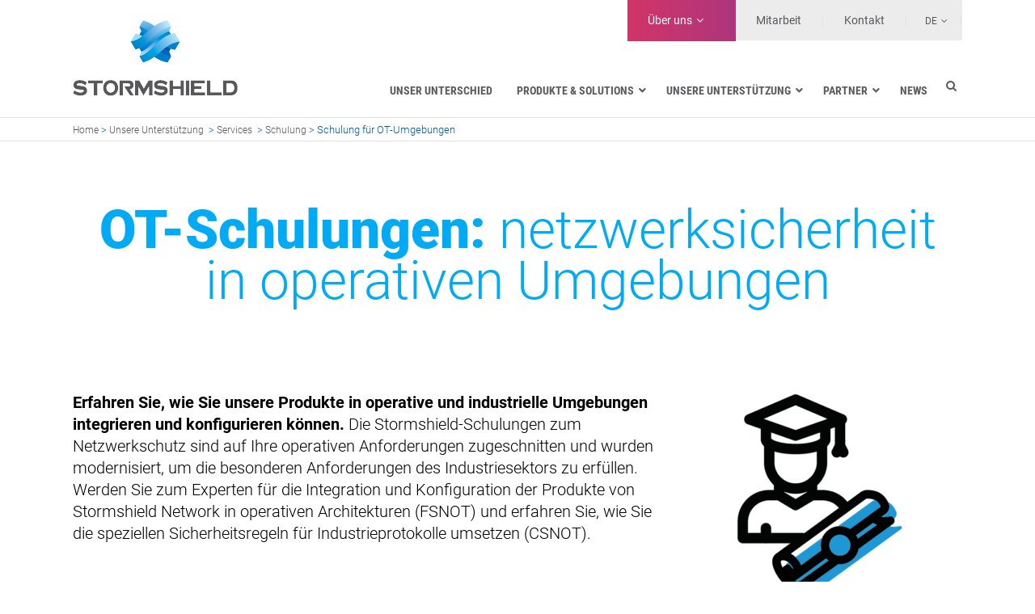

--- FILE ---
content_type: text/html; charset=UTF-8
request_url: https://www.stormshield.com/de/unsere-unterstuetzung/services/schulung/schulung-fuer-ot-umgebungen/
body_size: 20753
content:
	<!DOCTYPE html>
<html lang="de">
<head>
	<meta charset="UTF-8" />
	
				<meta name="viewport" content="width=device-width,initial-scale=1,user-scalable=no">
		            <link rel="shortcut icon" type="image/x-icon" href="https://www.stormshield.com/wp-content/uploads/2016/05/stormshield_favicon.png">
            <link rel="apple-touch-icon" href="https://www.stormshield.com/wp-content/uploads/2016/05/stormshield_favicon.png"/>
        
	<link rel="profile" href="http://gmpg.org/xfn/11" />
	<link rel="pingback" href="https://www.stormshield.com/xmlrpc.php" />

	<meta name='robots' content='index, follow, max-image-preview:large, max-snippet:-1, max-video-preview:-1' />

	<!-- This site is optimized with the Yoast SEO plugin v26.7 - https://yoast.com/wordpress/plugins/seo/ -->
	<title>Cybersicherheit : OT-Trainingskurse | Stormshield</title>
	<meta name="description" content="Netzwerksicherheit in einer betrieblichen Umgebung: Lernen Sie, Stormshield-Produkte in betriebliche und industrielle Architekturen zu integrieren und zu konfigurieren." />
	<link rel="canonical" href="https://www.stormshield.com/de/unsere-unterstuetzung/services/schulung/schulung-fuer-ot-umgebungen/" />
	<meta property="og:locale" content="de_DE" />
	<meta property="og:type" content="article" />
	<meta property="og:title" content="Cybersicherheit : OT-Trainingskurse | Stormshield" />
	<meta property="og:description" content="Netzwerksicherheit in einer betrieblichen Umgebung: Lernen Sie, Stormshield-Produkte in betriebliche und industrielle Architekturen zu integrieren und zu konfigurieren." />
	<meta property="og:url" content="https://www.stormshield.com/de/unsere-unterstuetzung/services/schulung/schulung-fuer-ot-umgebungen/" />
	<meta property="og:site_name" content="Stormshield" />
	<meta property="article:modified_time" content="2025-09-03T15:00:04+00:00" />
	<meta property="og:image" content="https://www.stormshield.com/wp-content/uploads/stormshield_logo.png" />
	<meta property="og:image:width" content="204" />
	<meta property="og:image:height" content="94" />
	<meta property="og:image:type" content="image/png" />
	<meta name="twitter:card" content="summary_large_image" />
	<meta name="twitter:site" content="@Stormshield" />
	<meta name="twitter:label1" content="Geschätzte Lesezeit" />
	<meta name="twitter:data1" content="2 Minuten" />
	<script type="application/ld+json" class="yoast-schema-graph">{"@context":"https://schema.org","@graph":[{"@type":"WebPage","@id":"https://www.stormshield.com/de/unsere-unterstuetzung/services/schulung/schulung-fuer-ot-umgebungen/","url":"https://www.stormshield.com/de/unsere-unterstuetzung/services/schulung/schulung-fuer-ot-umgebungen/","name":"Cybersicherheit : OT-Trainingskurse | Stormshield","isPartOf":{"@id":"https://www.stormshield.com/de/#website"},"datePublished":"2020-08-21T08:38:19+00:00","dateModified":"2025-09-03T15:00:04+00:00","description":"Netzwerksicherheit in einer betrieblichen Umgebung: Lernen Sie, Stormshield-Produkte in betriebliche und industrielle Architekturen zu integrieren und zu konfigurieren.","breadcrumb":{"@id":"https://www.stormshield.com/de/unsere-unterstuetzung/services/schulung/schulung-fuer-ot-umgebungen/#breadcrumb"},"inLanguage":"de","potentialAction":[{"@type":"ReadAction","target":["https://www.stormshield.com/de/unsere-unterstuetzung/services/schulung/schulung-fuer-ot-umgebungen/"]}]},{"@type":"BreadcrumbList","@id":"https://www.stormshield.com/de/unsere-unterstuetzung/services/schulung/schulung-fuer-ot-umgebungen/#breadcrumb","itemListElement":[{"@type":"ListItem","position":1,"name":"Home","item":"https://www.stormshield.com/de/"},{"@type":"ListItem","position":2,"name":"Unsere Unterstützung","item":"https://www.stormshield.com/de/unsere-unterstuetzung/"},{"@type":"ListItem","position":3,"name":"Services","item":"https://www.stormshield.com/de/unsere-unterstuetzung/services/"},{"@type":"ListItem","position":4,"name":"Schulung","item":"https://www.stormshield.com/de/unsere-unterstuetzung/services/schulung/"},{"@type":"ListItem","position":5,"name":"Schulung für OT-Umgebungen"}]},{"@type":"WebSite","@id":"https://www.stormshield.com/de/#website","url":"https://www.stormshield.com/de/","name":"Stormshield","description":"Stormshield","potentialAction":[{"@type":"SearchAction","target":{"@type":"EntryPoint","urlTemplate":"https://www.stormshield.com/de/?s={search_term_string}"},"query-input":{"@type":"PropertyValueSpecification","valueRequired":true,"valueName":"search_term_string"}}],"inLanguage":"de"}]}</script>
	<!-- / Yoast SEO plugin. -->


<link rel='dns-prefetch' href='//maps.googleapis.com' />
<link rel="alternate" type="application/rss+xml" title="Stormshield &raquo; Feed" href="https://www.stormshield.com/de/feed/" />
<link rel="alternate" title="oEmbed (JSON)" type="application/json+oembed" href="https://www.stormshield.com/de/wp-json/oembed/1.0/embed?url=https%3A%2F%2Fwww.stormshield.com%2Fde%2Funsere-unterstuetzung%2Fservices%2Fschulung%2Fschulung-fuer-ot-umgebungen%2F" />
<link rel="alternate" title="oEmbed (XML)" type="text/xml+oembed" href="https://www.stormshield.com/de/wp-json/oembed/1.0/embed?url=https%3A%2F%2Fwww.stormshield.com%2Fde%2Funsere-unterstuetzung%2Fservices%2Fschulung%2Fschulung-fuer-ot-umgebungen%2F&#038;format=xml" />
<style id='wp-img-auto-sizes-contain-inline-css' type='text/css'>
img:is([sizes=auto i],[sizes^="auto," i]){contain-intrinsic-size:3000px 1500px}
/*# sourceURL=wp-img-auto-sizes-contain-inline-css */
</style>
<style id='wp-emoji-styles-inline-css' type='text/css'>

	img.wp-smiley, img.emoji {
		display: inline !important;
		border: none !important;
		box-shadow: none !important;
		height: 1em !important;
		width: 1em !important;
		margin: 0 0.07em !important;
		vertical-align: -0.1em !important;
		background: none !important;
		padding: 0 !important;
	}
/*# sourceURL=wp-emoji-styles-inline-css */
</style>
<link rel='stylesheet' id='wp-block-library-css' href='https://www.stormshield.com/wp-includes/css/dist/block-library/style.min.css?ver=6.9' type='text/css' media='all' />
<style id='global-styles-inline-css' type='text/css'>
:root{--wp--preset--aspect-ratio--square: 1;--wp--preset--aspect-ratio--4-3: 4/3;--wp--preset--aspect-ratio--3-4: 3/4;--wp--preset--aspect-ratio--3-2: 3/2;--wp--preset--aspect-ratio--2-3: 2/3;--wp--preset--aspect-ratio--16-9: 16/9;--wp--preset--aspect-ratio--9-16: 9/16;--wp--preset--color--black: #000000;--wp--preset--color--cyan-bluish-gray: #abb8c3;--wp--preset--color--white: #ffffff;--wp--preset--color--pale-pink: #f78da7;--wp--preset--color--vivid-red: #cf2e2e;--wp--preset--color--luminous-vivid-orange: #ff6900;--wp--preset--color--luminous-vivid-amber: #fcb900;--wp--preset--color--light-green-cyan: #7bdcb5;--wp--preset--color--vivid-green-cyan: #00d084;--wp--preset--color--pale-cyan-blue: #8ed1fc;--wp--preset--color--vivid-cyan-blue: #0693e3;--wp--preset--color--vivid-purple: #9b51e0;--wp--preset--gradient--vivid-cyan-blue-to-vivid-purple: linear-gradient(135deg,rgb(6,147,227) 0%,rgb(155,81,224) 100%);--wp--preset--gradient--light-green-cyan-to-vivid-green-cyan: linear-gradient(135deg,rgb(122,220,180) 0%,rgb(0,208,130) 100%);--wp--preset--gradient--luminous-vivid-amber-to-luminous-vivid-orange: linear-gradient(135deg,rgb(252,185,0) 0%,rgb(255,105,0) 100%);--wp--preset--gradient--luminous-vivid-orange-to-vivid-red: linear-gradient(135deg,rgb(255,105,0) 0%,rgb(207,46,46) 100%);--wp--preset--gradient--very-light-gray-to-cyan-bluish-gray: linear-gradient(135deg,rgb(238,238,238) 0%,rgb(169,184,195) 100%);--wp--preset--gradient--cool-to-warm-spectrum: linear-gradient(135deg,rgb(74,234,220) 0%,rgb(151,120,209) 20%,rgb(207,42,186) 40%,rgb(238,44,130) 60%,rgb(251,105,98) 80%,rgb(254,248,76) 100%);--wp--preset--gradient--blush-light-purple: linear-gradient(135deg,rgb(255,206,236) 0%,rgb(152,150,240) 100%);--wp--preset--gradient--blush-bordeaux: linear-gradient(135deg,rgb(254,205,165) 0%,rgb(254,45,45) 50%,rgb(107,0,62) 100%);--wp--preset--gradient--luminous-dusk: linear-gradient(135deg,rgb(255,203,112) 0%,rgb(199,81,192) 50%,rgb(65,88,208) 100%);--wp--preset--gradient--pale-ocean: linear-gradient(135deg,rgb(255,245,203) 0%,rgb(182,227,212) 50%,rgb(51,167,181) 100%);--wp--preset--gradient--electric-grass: linear-gradient(135deg,rgb(202,248,128) 0%,rgb(113,206,126) 100%);--wp--preset--gradient--midnight: linear-gradient(135deg,rgb(2,3,129) 0%,rgb(40,116,252) 100%);--wp--preset--font-size--small: 13px;--wp--preset--font-size--medium: 20px;--wp--preset--font-size--large: 36px;--wp--preset--font-size--x-large: 42px;--wp--preset--spacing--20: 0.44rem;--wp--preset--spacing--30: 0.67rem;--wp--preset--spacing--40: 1rem;--wp--preset--spacing--50: 1.5rem;--wp--preset--spacing--60: 2.25rem;--wp--preset--spacing--70: 3.38rem;--wp--preset--spacing--80: 5.06rem;--wp--preset--shadow--natural: 6px 6px 9px rgba(0, 0, 0, 0.2);--wp--preset--shadow--deep: 12px 12px 50px rgba(0, 0, 0, 0.4);--wp--preset--shadow--sharp: 6px 6px 0px rgba(0, 0, 0, 0.2);--wp--preset--shadow--outlined: 6px 6px 0px -3px rgb(255, 255, 255), 6px 6px rgb(0, 0, 0);--wp--preset--shadow--crisp: 6px 6px 0px rgb(0, 0, 0);}:where(.is-layout-flex){gap: 0.5em;}:where(.is-layout-grid){gap: 0.5em;}body .is-layout-flex{display: flex;}.is-layout-flex{flex-wrap: wrap;align-items: center;}.is-layout-flex > :is(*, div){margin: 0;}body .is-layout-grid{display: grid;}.is-layout-grid > :is(*, div){margin: 0;}:where(.wp-block-columns.is-layout-flex){gap: 2em;}:where(.wp-block-columns.is-layout-grid){gap: 2em;}:where(.wp-block-post-template.is-layout-flex){gap: 1.25em;}:where(.wp-block-post-template.is-layout-grid){gap: 1.25em;}.has-black-color{color: var(--wp--preset--color--black) !important;}.has-cyan-bluish-gray-color{color: var(--wp--preset--color--cyan-bluish-gray) !important;}.has-white-color{color: var(--wp--preset--color--white) !important;}.has-pale-pink-color{color: var(--wp--preset--color--pale-pink) !important;}.has-vivid-red-color{color: var(--wp--preset--color--vivid-red) !important;}.has-luminous-vivid-orange-color{color: var(--wp--preset--color--luminous-vivid-orange) !important;}.has-luminous-vivid-amber-color{color: var(--wp--preset--color--luminous-vivid-amber) !important;}.has-light-green-cyan-color{color: var(--wp--preset--color--light-green-cyan) !important;}.has-vivid-green-cyan-color{color: var(--wp--preset--color--vivid-green-cyan) !important;}.has-pale-cyan-blue-color{color: var(--wp--preset--color--pale-cyan-blue) !important;}.has-vivid-cyan-blue-color{color: var(--wp--preset--color--vivid-cyan-blue) !important;}.has-vivid-purple-color{color: var(--wp--preset--color--vivid-purple) !important;}.has-black-background-color{background-color: var(--wp--preset--color--black) !important;}.has-cyan-bluish-gray-background-color{background-color: var(--wp--preset--color--cyan-bluish-gray) !important;}.has-white-background-color{background-color: var(--wp--preset--color--white) !important;}.has-pale-pink-background-color{background-color: var(--wp--preset--color--pale-pink) !important;}.has-vivid-red-background-color{background-color: var(--wp--preset--color--vivid-red) !important;}.has-luminous-vivid-orange-background-color{background-color: var(--wp--preset--color--luminous-vivid-orange) !important;}.has-luminous-vivid-amber-background-color{background-color: var(--wp--preset--color--luminous-vivid-amber) !important;}.has-light-green-cyan-background-color{background-color: var(--wp--preset--color--light-green-cyan) !important;}.has-vivid-green-cyan-background-color{background-color: var(--wp--preset--color--vivid-green-cyan) !important;}.has-pale-cyan-blue-background-color{background-color: var(--wp--preset--color--pale-cyan-blue) !important;}.has-vivid-cyan-blue-background-color{background-color: var(--wp--preset--color--vivid-cyan-blue) !important;}.has-vivid-purple-background-color{background-color: var(--wp--preset--color--vivid-purple) !important;}.has-black-border-color{border-color: var(--wp--preset--color--black) !important;}.has-cyan-bluish-gray-border-color{border-color: var(--wp--preset--color--cyan-bluish-gray) !important;}.has-white-border-color{border-color: var(--wp--preset--color--white) !important;}.has-pale-pink-border-color{border-color: var(--wp--preset--color--pale-pink) !important;}.has-vivid-red-border-color{border-color: var(--wp--preset--color--vivid-red) !important;}.has-luminous-vivid-orange-border-color{border-color: var(--wp--preset--color--luminous-vivid-orange) !important;}.has-luminous-vivid-amber-border-color{border-color: var(--wp--preset--color--luminous-vivid-amber) !important;}.has-light-green-cyan-border-color{border-color: var(--wp--preset--color--light-green-cyan) !important;}.has-vivid-green-cyan-border-color{border-color: var(--wp--preset--color--vivid-green-cyan) !important;}.has-pale-cyan-blue-border-color{border-color: var(--wp--preset--color--pale-cyan-blue) !important;}.has-vivid-cyan-blue-border-color{border-color: var(--wp--preset--color--vivid-cyan-blue) !important;}.has-vivid-purple-border-color{border-color: var(--wp--preset--color--vivid-purple) !important;}.has-vivid-cyan-blue-to-vivid-purple-gradient-background{background: var(--wp--preset--gradient--vivid-cyan-blue-to-vivid-purple) !important;}.has-light-green-cyan-to-vivid-green-cyan-gradient-background{background: var(--wp--preset--gradient--light-green-cyan-to-vivid-green-cyan) !important;}.has-luminous-vivid-amber-to-luminous-vivid-orange-gradient-background{background: var(--wp--preset--gradient--luminous-vivid-amber-to-luminous-vivid-orange) !important;}.has-luminous-vivid-orange-to-vivid-red-gradient-background{background: var(--wp--preset--gradient--luminous-vivid-orange-to-vivid-red) !important;}.has-very-light-gray-to-cyan-bluish-gray-gradient-background{background: var(--wp--preset--gradient--very-light-gray-to-cyan-bluish-gray) !important;}.has-cool-to-warm-spectrum-gradient-background{background: var(--wp--preset--gradient--cool-to-warm-spectrum) !important;}.has-blush-light-purple-gradient-background{background: var(--wp--preset--gradient--blush-light-purple) !important;}.has-blush-bordeaux-gradient-background{background: var(--wp--preset--gradient--blush-bordeaux) !important;}.has-luminous-dusk-gradient-background{background: var(--wp--preset--gradient--luminous-dusk) !important;}.has-pale-ocean-gradient-background{background: var(--wp--preset--gradient--pale-ocean) !important;}.has-electric-grass-gradient-background{background: var(--wp--preset--gradient--electric-grass) !important;}.has-midnight-gradient-background{background: var(--wp--preset--gradient--midnight) !important;}.has-small-font-size{font-size: var(--wp--preset--font-size--small) !important;}.has-medium-font-size{font-size: var(--wp--preset--font-size--medium) !important;}.has-large-font-size{font-size: var(--wp--preset--font-size--large) !important;}.has-x-large-font-size{font-size: var(--wp--preset--font-size--x-large) !important;}
/*# sourceURL=global-styles-inline-css */
</style>

<style id='classic-theme-styles-inline-css' type='text/css'>
/*! This file is auto-generated */
.wp-block-button__link{color:#fff;background-color:#32373c;border-radius:9999px;box-shadow:none;text-decoration:none;padding:calc(.667em + 2px) calc(1.333em + 2px);font-size:1.125em}.wp-block-file__button{background:#32373c;color:#fff;text-decoration:none}
/*# sourceURL=/wp-includes/css/classic-themes.min.css */
</style>
<link rel='stylesheet' id='stormshield-css' href='https://www.stormshield.com/wp-content/plugins/wp-stormshield-module/public/css/stormshield-public.css?ver=1.3.0' type='text/css' media='all' />
<link rel='stylesheet' id='wpml-legacy-dropdown-0-css' href='https://www.stormshield.com/wp-content/plugins/sitepress-multilingual-cms/templates/language-switchers/legacy-dropdown/style.min.css?ver=1' type='text/css' media='all' />
<style id='wpml-legacy-dropdown-0-inline-css' type='text/css'>
.wpml-ls-statics-shortcode_actions{background-color:#eeeeee;}.wpml-ls-statics-shortcode_actions, .wpml-ls-statics-shortcode_actions .wpml-ls-sub-menu, .wpml-ls-statics-shortcode_actions a {border-color:#cdcdcd;}.wpml-ls-statics-shortcode_actions a, .wpml-ls-statics-shortcode_actions .wpml-ls-sub-menu a, .wpml-ls-statics-shortcode_actions .wpml-ls-sub-menu a:link, .wpml-ls-statics-shortcode_actions li:not(.wpml-ls-current-language) .wpml-ls-link, .wpml-ls-statics-shortcode_actions li:not(.wpml-ls-current-language) .wpml-ls-link:link {color:#444444;background-color:#ffffff;}.wpml-ls-statics-shortcode_actions .wpml-ls-sub-menu a:hover,.wpml-ls-statics-shortcode_actions .wpml-ls-sub-menu a:focus, .wpml-ls-statics-shortcode_actions .wpml-ls-sub-menu a:link:hover, .wpml-ls-statics-shortcode_actions .wpml-ls-sub-menu a:link:focus {color:#000000;background-color:#eeeeee;}.wpml-ls-statics-shortcode_actions .wpml-ls-current-language > a {color:#444444;background-color:#ffffff;}.wpml-ls-statics-shortcode_actions .wpml-ls-current-language:hover>a, .wpml-ls-statics-shortcode_actions .wpml-ls-current-language>a:focus {color:#000000;background-color:#eeeeee;}
/*# sourceURL=wpml-legacy-dropdown-0-inline-css */
</style>
<link rel='stylesheet' id='search-filter-plugin-styles-css' href='https://www.stormshield.com/wp-content/plugins/search-filter-pro/public/assets/css/search-filter.min.css?ver=2.5.21' type='text/css' media='all' />
<link rel='stylesheet' id='cms-navigation-style-base-css' href='https://www.stormshield.com/wp-content/plugins/wpml-cms-nav/res/css/cms-navigation-base.css?ver=1.5.6' type='text/css' media='screen' />
<link rel='stylesheet' id='cms-navigation-style-css' href='https://www.stormshield.com/wp-content/plugins/wpml-cms-nav/res/css/cms-navigation.css?ver=1.5.6' type='text/css' media='screen' />
<link rel='stylesheet' id='mediaelement-css' href='https://www.stormshield.com/wp-includes/js/mediaelement/mediaelementplayer-legacy.min.css?ver=4.2.17' type='text/css' media='all' />
<link rel='stylesheet' id='wp-mediaelement-css' href='https://www.stormshield.com/wp-includes/js/mediaelement/wp-mediaelement.min.css?ver=6.9' type='text/css' media='all' />
<link rel='stylesheet' id='bridge-default-style-css' href='https://www.stormshield.com/wp-content/themes/bridge/style.css?ver=6.9' type='text/css' media='all' />
<link rel='stylesheet' id='bridge-qode-font_awesome-css' href='https://www.stormshield.com/wp-content/themes/bridge/css/font-awesome/css/font-awesome.min.css?ver=6.9' type='text/css' media='all' />
<link rel='stylesheet' id='bridge-qode-font_elegant-css' href='https://www.stormshield.com/wp-content/themes/bridge/css/elegant-icons/style.min.css?ver=6.9' type='text/css' media='all' />
<link rel='stylesheet' id='bridge-qode-linea_icons-css' href='https://www.stormshield.com/wp-content/themes/bridge/css/linea-icons/style.css?ver=6.9' type='text/css' media='all' />
<link rel='stylesheet' id='bridge-qode-dripicons-css' href='https://www.stormshield.com/wp-content/themes/bridge/css/dripicons/dripicons.css?ver=6.9' type='text/css' media='all' />
<link rel='stylesheet' id='bridge-qode-kiko-css' href='https://www.stormshield.com/wp-content/themes/bridge/css/kiko/kiko-all.css?ver=6.9' type='text/css' media='all' />
<link rel='stylesheet' id='bridge-qode-font_awesome_5-css' href='https://www.stormshield.com/wp-content/themes/bridge/css/font-awesome-5/css/font-awesome-5.min.css?ver=6.9' type='text/css' media='all' />
<link rel='stylesheet' id='bridge-stylesheet-css' href='https://www.stormshield.com/wp-content/themes/bridge/css/stylesheet.min.css?ver=6.9' type='text/css' media='all' />
<style id='bridge-stylesheet-inline-css' type='text/css'>
   .page-id-195299.disabled_footer_top .footer_top_holder, .page-id-195299.disabled_footer_bottom .footer_bottom_holder { display: none;}


/*# sourceURL=bridge-stylesheet-inline-css */
</style>
<link rel='stylesheet' id='bridge-print-css' href='https://www.stormshield.com/wp-content/themes/bridge/css/print.css?ver=6.9' type='text/css' media='all' />
<link rel='stylesheet' id='bridge-style-dynamic-css' href='https://www.stormshield.com/wp-content/themes/bridge/css/style_dynamic_callback.php?ver=6.9' type='text/css' media='all' />
<link rel='stylesheet' id='bridge-responsive-css' href='https://www.stormshield.com/wp-content/themes/bridge/css/responsive.min.css?ver=6.9' type='text/css' media='all' />
<link rel='stylesheet' id='bridge-style-dynamic-responsive-css' href='https://www.stormshield.com/wp-content/themes/bridge/css/style_dynamic_responsive_callback.php?ver=6.9' type='text/css' media='all' />
<link rel='stylesheet' id='js_composer_front-css' href='https://www.stormshield.com/wp-content/plugins/js_composer/assets/css/js_composer.min.css?ver=8.7.2' type='text/css' media='all' />
<link rel='stylesheet' id='bridge-core-dashboard-style-css' href='https://www.stormshield.com/wp-content/plugins/bridge-core/modules/core-dashboard/assets/css/core-dashboard.min.css?ver=6.9' type='text/css' media='all' />
<link rel='stylesheet' id='stormshield-fonts-css' href='https://www.stormshield.com/wp-content/themes/wp-stormshield-theme/assets/css/fonts.css?ver=6.9' type='text/css' media='all' />
<link rel='stylesheet' id='childstyle-css' href='https://www.stormshield.com/wp-content/themes/wp-stormshield-theme/style.css?ver=6.9' type='text/css' media='all' />
<link rel='stylesheet' id='font-awesome-css-css' href='https://www.stormshield.com/wp-content/themes/wp-stormshield-theme/vendor/fontawesome-free-5.6.1-web/css/all.min.css?ver=5.6.1' type='text/css' media='all' />
<link rel='stylesheet' id='style_background-css' href='https://www.stormshield.com/wp-content/themes/wp-stormshield-theme/assets/css/background.css?ver=6.9' type='text/css' media='all' />
<link rel='stylesheet' id='style_typo-css' href='https://www.stormshield.com/wp-content/themes/wp-stormshield-theme/assets/css/typo.css?ver=6.9' type='text/css' media='all' />
<link rel='stylesheet' id='style_custom-css' href='https://www.stormshield.com/wp-content/themes/wp-stormshield-theme/assets/css/custom.css?ver=6.9' type='text/css' media='all' />
<link rel='stylesheet' id='ubermenu-css' href='https://www.stormshield.com/wp-content/plugins/ubermenu/pro/assets/css/ubermenu.min.css?ver=3.8.5' type='text/css' media='all' />
<link rel='stylesheet' id='ubermenu-white-css' href='https://www.stormshield.com/wp-content/plugins/ubermenu/pro/assets/css/skins/white.css?ver=6.9' type='text/css' media='all' />
<link rel='stylesheet' id='ubermenu-font-awesome-all-css' href='https://www.stormshield.com/wp-content/plugins/ubermenu/assets/fontawesome/css/all.min.css?ver=6.9' type='text/css' media='all' />
<link rel='stylesheet' id='shokola-maps-search-public-css' href='https://www.stormshield.com/wp-content/plugins/shokola-maps-search/public/css/shokola-maps-search-public.css?ver=1.1.0' type='text/css' media='all' />
<link rel='stylesheet' id='shokola-maps-search-public-specific-css' href='https://www.stormshield.com/wp-content/themes/wp-stormshield-theme/shokola-maps-search/style.css?ver=1.1.0' type='text/css' media='all' />
<script type="text/javascript" src="https://www.stormshield.com/wp-includes/js/jquery/jquery.min.js?ver=3.7.1" id="jquery-core-js"></script>
<script type="text/javascript" src="https://www.stormshield.com/wp-includes/js/jquery/jquery-migrate.min.js?ver=3.4.1" id="jquery-migrate-js"></script>
<script type="text/javascript" src="//www.stormshield.com/wp-content/plugins/revslider/sr6/assets/js/rbtools.min.js?ver=6.7.40" async id="tp-tools-js"></script>
<script type="text/javascript" src="//www.stormshield.com/wp-content/plugins/revslider/sr6/assets/js/rs6.min.js?ver=6.7.40" async id="revmin-js"></script>
<script type="text/javascript" src="https://www.stormshield.com/wp-content/plugins/wp-stormshield-module/public/js/stormshield-public.js?ver=1.3.0" id="stormshield-js"></script>
<script type="text/javascript" src="https://www.stormshield.com/wp-content/plugins/sitepress-multilingual-cms/templates/language-switchers/legacy-dropdown/script.min.js?ver=1" id="wpml-legacy-dropdown-0-js"></script>
<script type="text/javascript" id="search-filter-plugin-build-js-extra">
/* <![CDATA[ */
var SF_LDATA = {"ajax_url":"https://www.stormshield.com/wp-admin/admin-ajax.php","home_url":"https://www.stormshield.com/de/","extensions":[]};
//# sourceURL=search-filter-plugin-build-js-extra
/* ]]> */
</script>
<script type="text/javascript" src="https://www.stormshield.com/wp-content/plugins/search-filter-pro/public/assets/js/search-filter-build.min.js?ver=2.5.21" id="search-filter-plugin-build-js"></script>
<script type="text/javascript" src="https://www.stormshield.com/wp-content/plugins/search-filter-pro/public/assets/js/chosen.jquery.min.js?ver=2.5.21" id="search-filter-plugin-chosen-js"></script>
<script></script><link rel="https://api.w.org/" href="https://www.stormshield.com/de/wp-json/" /><link rel="alternate" title="JSON" type="application/json" href="https://www.stormshield.com/de/wp-json/wp/v2/pages/195299" /><link rel="EditURI" type="application/rsd+xml" title="RSD" href="https://www.stormshield.com/xmlrpc.php?rsd" />

<meta name="generator" content="WPML ver:4.8.6 stt:1,4,3,27,2;" />
<style id="ubermenu-custom-generated-css">
/** Font Awesome 4 Compatibility **/
.fa{font-style:normal;font-variant:normal;font-weight:normal;font-family:FontAwesome;}

/** UberMenu Custom Menu Styles (Customizer) **/
/* main */
 .ubermenu-main { background:#ffffff; }
 .ubermenu-main .ubermenu-item-level-0 > .ubermenu-target { font-size:14px; text-transform:uppercase; color:#5b5c5f; }
 .ubermenu-main .ubermenu-nav .ubermenu-item.ubermenu-item-level-0 > .ubermenu-target { font-weight:bold; }
 .ubermenu.ubermenu-main .ubermenu-item-level-0:hover > .ubermenu-target, .ubermenu-main .ubermenu-item-level-0.ubermenu-active > .ubermenu-target { color:#015ca7; background:#ffffff; }
 .ubermenu-main .ubermenu-item-level-0.ubermenu-current-menu-item > .ubermenu-target, .ubermenu-main .ubermenu-item-level-0.ubermenu-current-menu-parent > .ubermenu-target, .ubermenu-main .ubermenu-item-level-0.ubermenu-current-menu-ancestor > .ubermenu-target { color:#015ca7; }
 .ubermenu.ubermenu-main .ubermenu-item-level-0 > .ubermenu-target { background:#ffffff; }
 .ubermenu-main .ubermenu-submenu.ubermenu-submenu-drop { background-color:#ffffff; }
 .ubermenu-main .ubermenu-submenu .ubermenu-item-header > .ubermenu-target { color:#015ca7; }


/* Status: Loaded from Transient */

</style>    <script>
        var dataLayer = window.dataLayer = window.dataLayer || [];

        dataLayer.push({
            event: 'utilities',
            page: {
                category: 'Content',
                name: 'Schulung für OT-Umgebungen',
                //name: 'Schulung für OT-Umgebungen',
                language: 'de',
                hasForm: false,
                formName: '´none´',
                //formName: 'none',
                formID: false            }
        })
        console.log(dataLayer)
    </script>


    <!-- Google Tag Manager -->
    <script>(function (w, d, s, l, i) {
            w[l] = w[l] || [];
            w[l].push({
                'gtm.start':
                    new Date().getTime(), event: 'gtm.js'
            });
            var f = d.getElementsByTagName(s)[0],
                j = d.createElement(s), dl = l != 'dataLayer' ? '&l=' + l : '';
            j.async = true;
            j.src =
                'https://www.googletagmanager.com/gtm.js?id=' + i + dl;
            f.parentNode.insertBefore(j, f);
        })(window, document, 'script', 'dataLayer', 'GTM-TDS34XC');</script>
    <!-- End Google Tag Manager -->

<meta name="generator" content="Powered by WPBakery Page Builder - drag and drop page builder for WordPress."/>
<meta name="generator" content="Powered by Slider Revolution 6.7.40 - responsive, Mobile-Friendly Slider Plugin for WordPress with comfortable drag and drop interface." />
<script>function setREVStartSize(e){
			//window.requestAnimationFrame(function() {
				window.RSIW = window.RSIW===undefined ? window.innerWidth : window.RSIW;
				window.RSIH = window.RSIH===undefined ? window.innerHeight : window.RSIH;
				try {
					var pw = document.getElementById(e.c).parentNode.offsetWidth,
						newh;
					pw = pw===0 || isNaN(pw) || (e.l=="fullwidth" || e.layout=="fullwidth") ? window.RSIW : pw;
					e.tabw = e.tabw===undefined ? 0 : parseInt(e.tabw);
					e.thumbw = e.thumbw===undefined ? 0 : parseInt(e.thumbw);
					e.tabh = e.tabh===undefined ? 0 : parseInt(e.tabh);
					e.thumbh = e.thumbh===undefined ? 0 : parseInt(e.thumbh);
					e.tabhide = e.tabhide===undefined ? 0 : parseInt(e.tabhide);
					e.thumbhide = e.thumbhide===undefined ? 0 : parseInt(e.thumbhide);
					e.mh = e.mh===undefined || e.mh=="" || e.mh==="auto" ? 0 : parseInt(e.mh,0);
					if(e.layout==="fullscreen" || e.l==="fullscreen")
						newh = Math.max(e.mh,window.RSIH);
					else{
						e.gw = Array.isArray(e.gw) ? e.gw : [e.gw];
						for (var i in e.rl) if (e.gw[i]===undefined || e.gw[i]===0) e.gw[i] = e.gw[i-1];
						e.gh = e.el===undefined || e.el==="" || (Array.isArray(e.el) && e.el.length==0)? e.gh : e.el;
						e.gh = Array.isArray(e.gh) ? e.gh : [e.gh];
						for (var i in e.rl) if (e.gh[i]===undefined || e.gh[i]===0) e.gh[i] = e.gh[i-1];
											
						var nl = new Array(e.rl.length),
							ix = 0,
							sl;
						e.tabw = e.tabhide>=pw ? 0 : e.tabw;
						e.thumbw = e.thumbhide>=pw ? 0 : e.thumbw;
						e.tabh = e.tabhide>=pw ? 0 : e.tabh;
						e.thumbh = e.thumbhide>=pw ? 0 : e.thumbh;
						for (var i in e.rl) nl[i] = e.rl[i]<window.RSIW ? 0 : e.rl[i];
						sl = nl[0];
						for (var i in nl) if (sl>nl[i] && nl[i]>0) { sl = nl[i]; ix=i;}
						var m = pw>(e.gw[ix]+e.tabw+e.thumbw) ? 1 : (pw-(e.tabw+e.thumbw)) / (e.gw[ix]);
						newh =  (e.gh[ix] * m) + (e.tabh + e.thumbh);
					}
					var el = document.getElementById(e.c);
					if (el!==null && el) el.style.height = newh+"px";
					el = document.getElementById(e.c+"_wrapper");
					if (el!==null && el) {
						el.style.height = newh+"px";
						el.style.display = "block";
					}
				} catch(e){
					console.log("Failure at Presize of Slider:" + e)
				}
			//});
		  };</script>
<style type="text/css" data-type="vc_shortcodes-custom-css">.vc_custom_1699974777591{background-color: #ffffff !important;}.vc_custom_1699973877944{padding-top: 32px !important;padding-right: 32px !important;padding-bottom: 32px !important;padding-left: 32px !important;}.vc_custom_1699970948115{padding-right: 12px !important;padding-left: 12px !important;background-color: #f9f9f9 !important;}</style><noscript><style> .wpb_animate_when_almost_visible { opacity: 1; }</style></noscript>
    <a style="display: none;" rel="me" href="https://mastodon.social/@Stormshield">Mastodon</a>
<link rel='stylesheet' id='rs-plugin-settings-css' href='//www.stormshield.com/wp-content/plugins/revslider/sr6/assets/css/rs6.css?ver=6.7.40' type='text/css' media='all' />
<style id='rs-plugin-settings-inline-css' type='text/css'>
#rs-demo-id {}
/*# sourceURL=rs-plugin-settings-inline-css */
</style>
</head>

<body class="wp-singular page-template page-template-full_width page-template-full_width-php page page-id-195299 page-child parent-pageid-10936 wp-theme-bridge wp-child-theme-wp-stormshield-theme bridge-core-3.3.4.5 lang-de  qode-title-hidden qode_grid_1300 qode-child-theme-ver-1.2.4 qode-theme-ver-30.8.8.5 qode-theme-bridge qode_header_in_grid qode-wpml-enabled wpb-js-composer js-comp-ver-8.7.2 vc_responsive" itemscope itemtype="http://schema.org/WebPage">




<div class="wrapper">
	<div class="wrapper_inner">

    
	<header class=" has_top scroll_header_top_area  fixed scrolled_not_transparent with_border page_header">
	<div class="header_inner clearfix">
		<form role="search" id="searchform" action="https://www.stormshield.com/de/" class="qode_search_form" method="get">
        <div class="container">
        <div class="container_inner clearfix">
            
            <i class="qode_icon_font_awesome fa fa-search qode_icon_in_search" ></i>            <input type="text" placeholder="Search" name="s" class="qode_search_field" autocomplete="off" />
            <input type="submit" value="Search" />

            <div class="qode_search_close">
                <a href="#">
                    <i class="qode_icon_font_awesome fa fa-times qode_icon_in_search" ></i>                </a>
            </div>
                    </div>
    </div>
</form>
		<div class="header_top_bottom_holder">
				<div class="header_top clearfix" style='background-color:rgba(255, 255, 255, 1);' >
				<div class="container">
			<div class="container_inner clearfix">
														<div class="left">
						<div class="inner">
													</div>
					</div>
					<div class="right">
						<div class="inner">
							<div class="header-widget widget_nav_menu header-right-widget"><div class="menu-headertop_helpmefind_de-container"><ul id="menu-headertop_helpmefind_de" class="menu"><li id="menu-item-241811" class="menu-item menu-item-type-post_type menu-item-object-page menu-item-has-children menu-item-241811"><a href="https://www.stormshield.com/de/ueber-uns/">Über uns</a>
<ul class="sub-menu">
	<li id="menu-item-238819" class="menu-item menu-item-type-post_type menu-item-object-page menu-item-238819"><a href="https://www.stormshield.com/de/ueber-uns/der-europaeische-anbieter-der-wahl-in-sachen-cybersicherheit/">Europäische Cybersicherheit</a></li>
	<li id="menu-item-238820" class="menu-item menu-item-type-post_type menu-item-object-page menu-item-238820"><a href="https://www.stormshield.com/de/ueber-uns/">Unsere Teams</a></li>
	<li id="menu-item-238821" class="menu-item menu-item-type-post_type menu-item-object-page menu-item-238821"><a href="https://www.stormshield.com/de/ueber-uns/das-oekosystem-der-technologie-partner-von-stormshield/">Unsere Technologiepartner</a></li>
	<li id="menu-item-238822" class="menu-item menu-item-type-post_type menu-item-object-page menu-item-238822"><a href="https://www.stormshield.com/de/ueber-uns/stormshield-und-cybersecurity/">Unsere Geschichte</a></li>
	<li id="menu-item-647432" class="menu-item menu-item-type-post_type menu-item-object-page menu-item-647432"><a href="https://www.stormshield.com/de/ueber-uns/csr/">Corporate Social Responsibility</a></li>
</ul>
</li>
</ul></div></div><div class="header-widget widget_nav_menu header-right-widget"><div class="menu-headertop_contact_de-container"><ul id="menu-headertop_contact_de" class="menu"><li id="menu-item-238808" class="menu-item menu-item-type-post_type menu-item-object-page menu-item-238808"><a href="https://www.stormshield.com/de/mitarbeit/">Mitarbeit</a></li>
<li id="menu-item-10390" class="menu-item menu-item-type-post_type menu-item-object-page menu-item-10390"><a href="https://www.stormshield.com/de/kontakt/"><i class="fa fa-envelope-o" aria-hidden="true"></i> <span>Kontakt</span></a></li>
</ul></div></div><div class="header-widget widget_icl_lang_sel_widget header-right-widget">
<div
	 class="wpml-ls-sidebars-header_right wpml-ls wpml-ls-legacy-dropdown js-wpml-ls-legacy-dropdown" id="lang_sel">
	<ul role="menu">

		<li role="none" tabindex="0" class="wpml-ls-slot-header_right wpml-ls-item wpml-ls-item-de wpml-ls-current-language wpml-ls-item-legacy-dropdown">
			<a href="#" class="js-wpml-ls-item-toggle wpml-ls-item-toggle lang_sel_sel icl-de" role="menuitem" title="Zu De wechseln">
                <span class="wpml-ls-native icl_lang_sel_native" role="menuitem">De</span></a>

			<ul class="wpml-ls-sub-menu" role="menu">
				
					<li class="icl-en wpml-ls-slot-header_right wpml-ls-item wpml-ls-item-en wpml-ls-first-item" role="none">
						<a href="https://www.stormshield.com/our-support/services/training/ot-environment-training/" class="wpml-ls-link" role="menuitem" aria-label="Zu En wechseln" title="Zu En wechseln">
                            <span class="wpml-ls-native icl_lang_sel_native" lang="en">En</span></a>
					</li>

				
					<li class="icl-fr wpml-ls-slot-header_right wpml-ls-item wpml-ls-item-fr" role="none">
						<a href="https://www.stormshield.com/fr/besoin-accompagnement/services/formations/formation-industrielle/" class="wpml-ls-link" role="menuitem" aria-label="Zu Fr wechseln" title="Zu Fr wechseln">
                            <span class="wpml-ls-native icl_lang_sel_native" lang="fr">Fr</span></a>
					</li>

				
					<li class="icl-it wpml-ls-slot-header_right wpml-ls-item wpml-ls-item-it" role="none">
						<a href="https://www.stormshield.com/it/il-nostro-supporto/servizi/formazione/informazioni-di-settore/" class="wpml-ls-link" role="menuitem" aria-label="Zu It wechseln" title="Zu It wechseln">
                            <span class="wpml-ls-native icl_lang_sel_native" lang="it">It</span></a>
					</li>

				
					<li class="icl-es wpml-ls-slot-header_right wpml-ls-item wpml-ls-item-es wpml-ls-last-item" role="none">
						<a href="https://www.stormshield.com/es/nuestro-apoyo/servicios/formacion/formacion-en-entornos-industriales/" class="wpml-ls-link" role="menuitem" aria-label="Zu Es wechseln" title="Zu Es wechseln">
                            <span class="wpml-ls-native icl_lang_sel_native" lang="es">Es</span></a>
					</li>

							</ul>

		</li>

	</ul>
</div>
</div>						</div>
					</div>
													</div>
		</div>
		</div>

			<div class="header_bottom clearfix" style=' background-color:rgba(255, 255, 255, 1);' >
								<div class="container">
					<div class="container_inner clearfix">
																				<div class="header_inner_left">
																	<div class="mobile_menu_button">
		<span>
			<i class="qode_icon_font_awesome fa fa-bars " ></i>		</span>
	</div>
								<div class="logo_wrapper" >
	<div class="q_logo">
                    <a itemprop="url" href="https://www.stormshield.com/de/" >
                 <img itemprop="image" class="normal" src="https://www.stormshield.com/wp-content/uploads/stormshield-logo.png" alt="Stormshield" title="Stormshield"/>                  <img itemprop="image" class="light" src="https://www.stormshield.com/wp-content/uploads/stormshield-logo.png" alt="Stormshield" title="Stormshield"/>                  <img itemprop="image" class="dark" src="https://www.stormshield.com/wp-content/uploads/stormshield-logo.png" alt="Stormshield" title="Stormshield"/>                  <img itemprop="image" class="sticky" src="https://www.stormshield.com/wp-content/uploads/stormshield-logo.png" alt="Stormshield" title="Stormshield"/>                  <img itemprop="image" class="mobile" src="https://www.stormshield.com/wp-content/uploads/stormshield-logo.png" alt="Stormshield" title="Stormshield"/>                             </a>
        	</div>
	</div>															</div>
															<div class="header_inner_right">
									<div class="side_menu_button_wrapper right">
																														<div class="side_menu_button">
												<a class="search_button search_slides_from_window_top large" href="javascript:void(0)">
		<i class="qode_icon_font_awesome fa fa-search " ></i>	</a>

																							
										</div>
									</div>
								</div>
							
							
							<nav class="main_menu drop_down right">
								
<!-- UberMenu [Configuration:main] [Theme Loc:top-navigation] [Integration:auto] -->
<a class="ubermenu-responsive-toggle ubermenu-responsive-toggle-main ubermenu-skin-white ubermenu-loc-top-navigation ubermenu-responsive-toggle-content-align-left ubermenu-responsive-toggle-align-full " tabindex="0" data-ubermenu-target="ubermenu-main-5-top-navigation-2"   aria-label="Toggle menu_principal_DE"><i class="fas fa-bars" ></i>Menu</a><nav id="ubermenu-main-5-top-navigation-2" class="ubermenu ubermenu-nojs ubermenu-main ubermenu-menu-5 ubermenu-loc-top-navigation ubermenu-responsive ubermenu-responsive-default ubermenu-responsive-collapse ubermenu-horizontal ubermenu-transition-shift ubermenu-trigger-hover_intent ubermenu-skin-white  ubermenu-bar-align-full ubermenu-items-align-left ubermenu-bound ubermenu-disable-submenu-scroll ubermenu-sub-indicators ubermenu-retractors-responsive ubermenu-submenu-indicator-closes"><ul id="ubermenu-nav-main-5-top-navigation" class="ubermenu-nav" data-title="menu_principal"><li id="menu-item-238874" class="ubermenu-item ubermenu-item-type-post_type ubermenu-item-object-page ubermenu-item-238874 ubermenu-item-level-0 ubermenu-column ubermenu-column-auto" ><a class="ubermenu-target ubermenu-item-layout-default ubermenu-item-layout-text_only" href="https://www.stormshield.com/de/unser-unterschied/" tabindex="0"><span class="ubermenu-target-title ubermenu-target-text">Unser Unterschied</span></a></li><li id="menu-item-238875" class="ubermenu-item ubermenu-item-type-post_type ubermenu-item-object-page ubermenu-item-has-children ubermenu-item-238875 ubermenu-item-level-0 ubermenu-column ubermenu-column-auto ubermenu-has-submenu-drop ubermenu-has-submenu-mega" ><a class="ubermenu-target ubermenu-item-layout-default ubermenu-item-layout-text_only" href="https://www.stormshield.com/de/produkte-und-services/" tabindex="0"><span class="ubermenu-target-title ubermenu-target-text">Produkte &amp; Solutions</span><i class='ubermenu-sub-indicator fas fa-angle-down'></i></a><ul  class="ubermenu-submenu ubermenu-submenu-id-238875 ubermenu-submenu-type-auto ubermenu-submenu-type-mega ubermenu-submenu-drop ubermenu-submenu-align-full_width"  ><!-- begin Tabs: [Tabs] 329164 --><li id="menu-item-329164" class="ubermenu-item ubermenu-tabs ubermenu-item-329164 ubermenu-item-level-1 ubermenu-column ubermenu-column-full ubermenu-tab-layout-left ubermenu-tabs-show-default ubermenu-tabs-show-current"><ul  class="ubermenu-tabs-group ubermenu-tabs-group--trigger-mouseover ubermenu-column ubermenu-column-1-4 ubermenu-submenu ubermenu-submenu-id-329164 ubermenu-submenu-type-auto ubermenu-submenu-type-tabs-group"  ><li id="menu-item-25075" class="ubermenu-tab ubermenu-item ubermenu-item-type-post_type ubermenu-item-object-page ubermenu-item-has-children ubermenu-item-25075 ubermenu-item-header ubermenu-column ubermenu-column-full ubermenu-has-submenu-drop" data-ubermenu-trigger="mouseover" ><a class="ubermenu-target ubermenu-item-layout-default ubermenu-item-layout-text_only" href="https://www.stormshield.com/de/produkte-und-services/branche/"><span class="ubermenu-target-title ubermenu-target-text">Nach Branche</span><i class='ubermenu-sub-indicator fas fa-angle-down'></i></a><ul  class="ubermenu-tab-content-panel ubermenu-column ubermenu-column-3-4 ubermenu-submenu ubermenu-submenu-id-25075 ubermenu-submenu-type-tab-content-panel"  ><li class="ubermenu-item ubermenu-item-type-custom ubermenu-item-object-ubermenu-custom ubermenu-item-has-children ubermenu-item-329165 ubermenu-item-level-3 ubermenu-column ubermenu-column-1-2 ubermenu-has-submenu-stack ubermenu-item-type-column ubermenu-column-id-329165"><ul  class="ubermenu-submenu ubermenu-submenu-id-329165 ubermenu-submenu-type-stack"  ><li id="menu-item-233053" class="ubermenu-item ubermenu-item-type-post_type ubermenu-item-object-page ubermenu-item-233053 ubermenu-item-auto ubermenu-item-normal ubermenu-item-level-4 ubermenu-column ubermenu-column-auto" ><a class="ubermenu-target ubermenu-item-layout-default ubermenu-item-layout-text_only" href="https://www.stormshield.com/de/produkte-und-services/branche/luft-und-raumfahrt/"><span class="ubermenu-target-title ubermenu-target-text">Luftfahrt</span></a></li><li id="menu-item-25085" class="ubermenu-item ubermenu-item-type-post_type ubermenu-item-object-page ubermenu-item-25085 ubermenu-item-auto ubermenu-item-normal ubermenu-item-level-4 ubermenu-column ubermenu-column-auto" ><a class="ubermenu-target ubermenu-item-layout-default ubermenu-item-layout-text_only" href="https://www.stormshield.com/de/produkte-und-services/branche/oeffentlicher-sektor/"><span class="ubermenu-target-title ubermenu-target-text">Öffentliche Verwaltung</span></a></li><li id="menu-item-233057" class="ubermenu-item ubermenu-item-type-post_type ubermenu-item-object-page ubermenu-item-233057 ubermenu-item-auto ubermenu-item-normal ubermenu-item-level-4 ubermenu-column ubermenu-column-auto" ><a class="ubermenu-target ubermenu-item-layout-default ubermenu-item-layout-text_only" href="https://www.stormshield.com/de/produkte-und-services/branche/kritische-kommunikation/"><span class="ubermenu-target-title ubermenu-target-text">Kritische Kommunikation</span></a></li><li id="menu-item-25079" class="ubermenu-item ubermenu-item-type-post_type ubermenu-item-object-page ubermenu-item-25079 ubermenu-item-auto ubermenu-item-normal ubermenu-item-level-4 ubermenu-column ubermenu-column-auto" ><a class="ubermenu-target ubermenu-item-layout-default ubermenu-item-layout-text_only" href="https://www.stormshield.com/de/produkte-und-services/branche/verteidigung-und-militaer/"><span class="ubermenu-target-title ubermenu-target-text">Verteidigung und Militär</span></a></li><li id="menu-item-233058" class="ubermenu-item ubermenu-item-type-post_type ubermenu-item-object-page ubermenu-item-233058 ubermenu-item-auto ubermenu-item-normal ubermenu-item-level-4 ubermenu-column ubermenu-column-auto" ><a class="ubermenu-target ubermenu-item-layout-default ubermenu-item-layout-text_only" href="https://www.stormshield.com/de/produkte-und-services/branche/wasserversorgung/"><span class="ubermenu-target-title ubermenu-target-text">Wasserversorgung</span></a></li><li id="menu-item-233056" class="ubermenu-item ubermenu-item-type-post_type ubermenu-item-object-page ubermenu-item-233056 ubermenu-item-auto ubermenu-item-normal ubermenu-item-level-4 ubermenu-column ubermenu-column-auto" ><a class="ubermenu-target ubermenu-item-layout-default ubermenu-item-layout-text_only" href="https://www.stormshield.com/de/produkte-und-services/branche/facility-management/"><span class="ubermenu-target-title ubermenu-target-text">Logistik</span></a></li></ul></li><li class="ubermenu-item ubermenu-item-type-custom ubermenu-item-object-ubermenu-custom ubermenu-item-has-children ubermenu-item-329166 ubermenu-item-level-3 ubermenu-column ubermenu-column-1-2 ubermenu-has-submenu-stack ubermenu-item-type-column ubermenu-column-id-329166"><ul  class="ubermenu-submenu ubermenu-submenu-id-329166 ubermenu-submenu-type-stack"  ><li id="menu-item-233059" class="ubermenu-item ubermenu-item-type-post_type ubermenu-item-object-page ubermenu-item-233059 ubermenu-item-auto ubermenu-item-normal ubermenu-item-level-4 ubermenu-column ubermenu-column-auto" ><a class="ubermenu-target ubermenu-item-layout-default ubermenu-item-layout-text_only" href="https://www.stormshield.com/de/produkte-und-services/branche/energieversorgung/"><span class="ubermenu-target-title ubermenu-target-text">Energieversorgung</span></a></li><li id="menu-item-233054" class="ubermenu-item ubermenu-item-type-post_type ubermenu-item-object-page ubermenu-item-233054 ubermenu-item-auto ubermenu-item-normal ubermenu-item-level-4 ubermenu-column ubermenu-column-auto" ><a class="ubermenu-target ubermenu-item-layout-default ubermenu-item-layout-text_only" href="https://www.stormshield.com/de/produkte-und-services/branche/seefahrt/"><span class="ubermenu-target-title ubermenu-target-text">Seefahrt</span></a></li><li id="menu-item-25081" class="ubermenu-item ubermenu-item-type-post_type ubermenu-item-object-page ubermenu-item-25081 ubermenu-item-auto ubermenu-item-normal ubermenu-item-level-4 ubermenu-column ubermenu-column-auto" ><a class="ubermenu-target ubermenu-item-layout-default ubermenu-item-layout-text_only" href="https://www.stormshield.com/de/produkte-und-services/branche/gesundheitswesen/"><span class="ubermenu-target-title ubermenu-target-text">Gesundheit</span></a></li><li id="menu-item-233055" class="ubermenu-item ubermenu-item-type-post_type ubermenu-item-object-page ubermenu-item-233055 ubermenu-item-auto ubermenu-item-normal ubermenu-item-level-4 ubermenu-column ubermenu-column-auto" ><a class="ubermenu-target ubermenu-item-layout-default ubermenu-item-layout-text_only" href="https://www.stormshield.com/de/produkte-und-services/branche/landtransporte/"><span class="ubermenu-target-title ubermenu-target-text">Landtransporte</span></a></li><li id="menu-item-25084" class="ubermenu-item ubermenu-item-type-post_type ubermenu-item-object-page ubermenu-item-25084 ubermenu-item-auto ubermenu-item-normal ubermenu-item-level-4 ubermenu-column ubermenu-column-auto" ><a class="ubermenu-target ubermenu-item-layout-default ubermenu-item-layout-text_only" href="https://www.stormshield.com/de/produkte-und-services/branche/services-anbieter/"><span class="ubermenu-target-title ubermenu-target-text">Services-Anbieter</span></a></li></ul></li><li class="ubermenu-retractor ubermenu-retractor-mobile"><i class="fas fa-times"></i> Close</li></ul></li><li id="menu-item-238964" class="ubermenu-tab ubermenu-item ubermenu-item-type-post_type ubermenu-item-object-page ubermenu-item-has-children ubermenu-item-238964 ubermenu-item-header ubermenu-column ubermenu-column-full ubermenu-has-submenu-drop" data-ubermenu-trigger="mouseover" ><a class="ubermenu-target ubermenu-item-layout-default ubermenu-item-layout-text_only" href="https://www.stormshield.com/de/produkte-und-services/produkte/"><span class="ubermenu-target-title ubermenu-target-text">Produkte</span><i class='ubermenu-sub-indicator fas fa-angle-down'></i></a><ul  class="ubermenu-tab-content-panel ubermenu-column ubermenu-column-3-4 ubermenu-submenu ubermenu-submenu-id-238964 ubermenu-submenu-type-tab-content-panel"  ><!-- begin Segment: Menu ID 2023 --><li id="menu-item-22627" class="ubermenu-item ubermenu-item-type-post_type ubermenu-item-object-page ubermenu-item-has-children ubermenu-item-22627 ubermenu-item-auto ubermenu-item-header ubermenu-item-level-3 ubermenu-column ubermenu-column-1-2 ubermenu-has-submenu-stack" ><a class="ubermenu-target ubermenu-item-layout-icon_left" href="https://www.stormshield.com/de/produkte-und-services/produkte/netzwerksicherheit/"><span class="ubermenu-target-title ubermenu-target-text">Netzwerksicherheit</span></a><ul  class="ubermenu-submenu ubermenu-submenu-id-22627 ubermenu-submenu-type-auto ubermenu-submenu-type-stack ubermenu-autoclear"  ><li id="menu-item-232413" class="ubermenu-item ubermenu-item-type-post_type ubermenu-item-object-page ubermenu-item-232413 ubermenu-item-auto ubermenu-item-normal ubermenu-item-level-7 ubermenu-column ubermenu-column-full" ><a class="ubermenu-target ubermenu-item-layout-default ubermenu-item-layout-text_only" href="https://www.stormshield.com/de/produkte-und-services/produkte/netzwerksicherheit/unsere-firewalls-sns/"><span class="ubermenu-target-title ubermenu-target-text">Firewall-Hardware</span></a></li><li id="menu-item-278815" class="ubermenu-item ubermenu-item-type-post_type ubermenu-item-object-page ubermenu-item-278815 ubermenu-item-auto ubermenu-item-normal ubermenu-item-level-7 ubermenu-column ubermenu-column-full" ><a class="ubermenu-target ubermenu-item-layout-default ubermenu-item-layout-text_only" href="https://www.stormshield.com/de/produkte-und-services/produkte/netzwerksicherheit/unsere-firewalls-sns/elastic-virtual-appliances/"><span class="ubermenu-target-title ubermenu-target-text">Virtual Appliances</span></a></li><li id="menu-item-364661" class="ubermenu-item ubermenu-item-type-post_type ubermenu-item-object-page ubermenu-item-364661 ubermenu-item-auto ubermenu-item-normal ubermenu-item-level-7 ubermenu-column ubermenu-column-full" ><a class="ubermenu-target ubermenu-item-layout-default ubermenu-item-layout-text_only" href="https://www.stormshield.com/de/produkte-und-services/produkte/netzwerksicherheit/verwaltungstools-fuer-sns-firewalls/"><span class="ubermenu-target-title ubermenu-target-text">Verwaltungstools</span></a></li><li id="menu-item-673981" class="ubermenu-item ubermenu-item-type-post_type ubermenu-item-object-page ubermenu-item-673981 ubermenu-item-auto ubermenu-item-normal ubermenu-item-level-7 ubermenu-column ubermenu-column-full" ><a class="ubermenu-target ubermenu-item-layout-default ubermenu-item-layout-text_only" href="https://www.stormshield.com/de/produkte-und-services/produkte/netzwerksicherheit/firmware/"><span class="ubermenu-target-title ubermenu-target-text">Firmware</span></a></li><li id="menu-item-232411" class="ubermenu-item ubermenu-item-type-post_type ubermenu-item-object-page ubermenu-item-232411 ubermenu-item-auto ubermenu-item-normal ubermenu-item-level-7 ubermenu-column ubermenu-column-full" ><a class="ubermenu-target ubermenu-item-layout-default ubermenu-item-layout-text_only" href="https://www.stormshield.com/de/produkte-und-services/produkte/netzwerksicherheit/unsere-funktionen-sns/"><span class="ubermenu-target-title ubermenu-target-text">Unsere Funktionen</span></a></li><li id="menu-item-232414" class="ubermenu-item ubermenu-item-type-post_type ubermenu-item-object-page ubermenu-item-232414 ubermenu-item-auto ubermenu-item-normal ubermenu-item-level-7 ubermenu-column ubermenu-column-full" ><a class="ubermenu-target ubermenu-item-layout-default ubermenu-item-layout-text_only" href="https://www.stormshield.com/de/produkte-und-services/produkte/netzwerksicherheit/firewalls-im-vergleich/"><span class="ubermenu-target-title ubermenu-target-text">Firewalls im Vergleich</span></a></li></ul></li><!-- end Segment: 2023 --><!-- begin Segment: Menu ID 2025 --><li id="menu-item-241813" class="ubermenu-item ubermenu-item-type-post_type ubermenu-item-object-page ubermenu-item-has-children ubermenu-item-241813 ubermenu-item-auto ubermenu-item-header ubermenu-item-level-3 ubermenu-column ubermenu-column-1-2 ubermenu-has-submenu-stack" ><a class="ubermenu-target ubermenu-item-layout-icon_left" href="https://www.stormshield.com/de/produkte-und-services/produkte/datenverschluesselung/"><span class="ubermenu-target-title ubermenu-target-text">Datenverschlüsselung</span></a><ul  class="ubermenu-submenu ubermenu-submenu-id-241813 ubermenu-submenu-type-auto ubermenu-submenu-type-stack"  ><li id="menu-item-316149" class="ubermenu-item ubermenu-item-type-post_type ubermenu-item-object-page ubermenu-item-316149 ubermenu-item-auto ubermenu-item-normal ubermenu-item-level-7 ubermenu-column ubermenu-column-auto" ><a class="ubermenu-target ubermenu-item-layout-default ubermenu-item-layout-text_only" href="https://www.stormshield.com/de/produkte-und-services/produkte/datenverschluesselung/in-google-workspace/"><span class="ubermenu-target-title ubermenu-target-text">Datenverschlüsselung in Google Workspace</span></a></li><li id="menu-item-316150" class="ubermenu-item ubermenu-item-type-post_type ubermenu-item-object-page ubermenu-item-316150 ubermenu-item-auto ubermenu-item-normal ubermenu-item-level-7 ubermenu-column ubermenu-column-auto" ><a class="ubermenu-target ubermenu-item-layout-default ubermenu-item-layout-text_only" href="https://www.stormshield.com/de/produkte-und-services/produkte/datenverschluesselung/in-gmail/"><span class="ubermenu-target-title ubermenu-target-text">Datenverschlüsselung in Google Mail</span></a></li><li id="menu-item-316151" class="ubermenu-item ubermenu-item-type-post_type ubermenu-item-object-page ubermenu-item-316151 ubermenu-item-auto ubermenu-item-normal ubermenu-item-level-7 ubermenu-column ubermenu-column-auto" ><a class="ubermenu-target ubermenu-item-layout-default ubermenu-item-layout-text_only" href="https://www.stormshield.com/de/produkte-und-services/produkte/datenverschluesselung/in-outlook/"><span class="ubermenu-target-title ubermenu-target-text">Datenverschlüsselung in Outlook</span></a></li><li id="menu-item-316152" class="ubermenu-item ubermenu-item-type-post_type ubermenu-item-object-page ubermenu-item-316152 ubermenu-item-auto ubermenu-item-normal ubermenu-item-level-7 ubermenu-column ubermenu-column-auto" ><a class="ubermenu-target ubermenu-item-layout-default ubermenu-item-layout-text_only" href="https://www.stormshield.com/de/produkte-und-services/produkte/datenverschluesselung/in-microsoft365/"><span class="ubermenu-target-title ubermenu-target-text">Datenverschlüsselung in SharePoint und OneDrive</span></a></li><li id="menu-item-316153" class="ubermenu-item ubermenu-item-type-post_type ubermenu-item-object-page ubermenu-item-316153 ubermenu-item-auto ubermenu-item-normal ubermenu-item-level-7 ubermenu-column ubermenu-column-auto" ><a class="ubermenu-target ubermenu-item-layout-default ubermenu-item-layout-text_only" href="https://www.stormshield.com/de/produkte-und-services/produkte/datenverschluesselung/auf-rechnern/"><span class="ubermenu-target-title ubermenu-target-text">Datenverschlüsselung auf rechnern</span></a></li><li id="menu-item-316154" class="ubermenu-item ubermenu-item-type-post_type ubermenu-item-object-page ubermenu-item-316154 ubermenu-item-auto ubermenu-item-normal ubermenu-item-level-7 ubermenu-column ubermenu-column-auto" ><a class="ubermenu-target ubermenu-item-layout-default ubermenu-item-layout-text_only" href="https://www.stormshield.com/de/produkte-und-services/produkte/datenverschluesselung/sds-produktreihe/"><span class="ubermenu-target-title ubermenu-target-text">SDS Produktreihe</span></a></li></ul></li><!-- end Segment: 2025 --><!-- begin Segment: Menu ID 2027 --><li id="menu-item-232503" class="ubermenu-item ubermenu-item-type-post_type ubermenu-item-object-page ubermenu-item-has-children ubermenu-item-232503 ubermenu-item-auto ubermenu-item-header ubermenu-item-level-3 ubermenu-column ubermenu-column-1-2 ubermenu-clear-row ubermenu-has-submenu-stack" ><a class="ubermenu-target ubermenu-item-layout-icon_left" href="https://www.stormshield.com/de/produkte-und-services/produkte/schutz-von-workstations-und-servern/"><span class="ubermenu-target-title ubermenu-target-text">Schutz von Workstations und Servern</span></a><ul  class="ubermenu-submenu ubermenu-submenu-id-232503 ubermenu-submenu-type-auto ubermenu-submenu-type-stack"  ><li id="menu-item-506513" class="ubermenu-item ubermenu-item-type-post_type ubermenu-item-object-page ubermenu-item-506513 ubermenu-item-auto ubermenu-item-normal ubermenu-item-level-7 ubermenu-column ubermenu-column-auto" ><a class="ubermenu-target ubermenu-item-layout-default ubermenu-item-layout-text_only" href="https://www.stormshield.com/de/edr/"><span class="ubermenu-target-title ubermenu-target-text">EDR</span></a></li><li id="menu-item-232504" class="ubermenu-item ubermenu-item-type-post_type ubermenu-item-object-page ubermenu-item-232504 ubermenu-item-auto ubermenu-item-normal ubermenu-item-level-7 ubermenu-column ubermenu-column-auto" ><a class="ubermenu-target ubermenu-item-layout-default ubermenu-item-layout-text_only" href="https://www.stormshield.com/de/produkte-und-services/produkte/schutz-von-workstations-und-servern/endgeraeteschutz/"><span class="ubermenu-target-title ubermenu-target-text">Endgeräteschutz</span></a></li><li id="menu-item-232505" class="ubermenu-item ubermenu-item-type-post_type ubermenu-item-object-page ubermenu-item-232505 ubermenu-item-auto ubermenu-item-normal ubermenu-item-level-7 ubermenu-column ubermenu-column-auto" ><a class="ubermenu-target ubermenu-item-layout-default ubermenu-item-layout-text_only" href="https://www.stormshield.com/de/produkte-und-services/produkte/schutz-von-workstations-und-servern/schutz-fuer-server/"><span class="ubermenu-target-title ubermenu-target-text">Schutz für Server</span></a></li></ul></li><!-- end Segment: 2027 --><!-- begin Segment: Menu ID 6854 --><li id="menu-item-238847" class="ubermenu-item ubermenu-item-type-post_type ubermenu-item-object-page ubermenu-item-has-children ubermenu-item-238847 ubermenu-item-auto ubermenu-item-header ubermenu-item-level-3 ubermenu-column ubermenu-column-1-2 ubermenu-has-submenu-stack" ><a class="ubermenu-target ubermenu-item-layout-icon_left" href="https://www.stormshield.com/de/produkte-und-services/produkte/industrielle-cybersicherheit-und-ot-schutz/"><span class="ubermenu-target-title ubermenu-target-text">Industrieschutzlösungen</span></a><ul  class="ubermenu-submenu ubermenu-submenu-id-238847 ubermenu-submenu-type-auto ubermenu-submenu-type-stack"  ><li id="menu-item-238848" class="ubermenu-item ubermenu-item-type-post_type ubermenu-item-object-page ubermenu-item-238848 ubermenu-item-auto ubermenu-item-normal ubermenu-item-level-7 ubermenu-column ubermenu-column-auto" ><a class="ubermenu-target ubermenu-item-layout-default ubermenu-item-layout-text_only" href="https://www.stormshield.com/de/produkte-und-services/produkte/industrielle-cybersicherheit-und-ot-schutz/unsere-ot-branchenfunktionen/"><span class="ubermenu-target-title ubermenu-target-text">Unsere OT branchenfunktionen</span></a></li><li id="menu-item-238869" class="ubermenu-item ubermenu-item-type-post_type ubermenu-item-object-page ubermenu-item-238869 ubermenu-item-auto ubermenu-item-normal ubermenu-item-level-7 ubermenu-column ubermenu-column-auto" ><a class="ubermenu-target ubermenu-item-layout-default ubermenu-item-layout-text_only" href="https://www.stormshield.com/de/produkte-und-services/produkte/industrielle-cybersicherheit-und-ot-schutz/produktauswahl/"><span class="ubermenu-target-title ubermenu-target-text">Produktauswahl</span></a></li></ul></li><!-- end Segment: 6854 --><li id="menu-item-25108" class="ubermenu-item ubermenu-item-type-post_type ubermenu-item-object-page ubermenu-item-25108 ubermenu-item-header ubermenu-item-level-3 ubermenu-column ubermenu-column-full" ><a class="ubermenu-target ubermenu-item-layout-default ubermenu-item-layout-text_only" href="https://www.stormshield.com/de/produkte-und-services/loesung-kaufen/"><span class="ubermenu-target-title ubermenu-target-text">Eine Lösung kaufen</span></a></li><li class="ubermenu-retractor ubermenu-retractor-mobile"><i class="fas fa-times"></i> Close</li></ul></li></ul></li><!-- end Tabs: [Tabs] 329164 --><li class="ubermenu-retractor ubermenu-retractor-mobile"><i class="fas fa-times"></i> Close</li></ul></li><li id="menu-item-232788" class="ubermenu-item ubermenu-item-type-post_type ubermenu-item-object-page ubermenu-current-page-ancestor ubermenu-item-has-children ubermenu-item-232788 ubermenu-item-level-0 ubermenu-column ubermenu-column-auto ubermenu-has-submenu-drop ubermenu-has-submenu-mega" ><a class="ubermenu-target ubermenu-item-layout-default ubermenu-item-layout-text_only" href="https://www.stormshield.com/de/unsere-unterstuetzung/" tabindex="0"><span class="ubermenu-target-title ubermenu-target-text">Unsere Unterstützung</span><i class='ubermenu-sub-indicator fas fa-angle-down'></i></a><ul  class="ubermenu-submenu ubermenu-submenu-id-232788 ubermenu-submenu-type-auto ubermenu-submenu-type-mega ubermenu-submenu-drop ubermenu-submenu-align-full_width"  ><!-- begin Tabs: [Tabs] 329172 --><li id="menu-item-329172" class="ubermenu-item ubermenu-tabs ubermenu-item-329172 ubermenu-item-level-1 ubermenu-column ubermenu-column-full ubermenu-tab-layout-left ubermenu-tabs-show-default ubermenu-tabs-show-current"><ul  class="ubermenu-tabs-group ubermenu-tabs-group--trigger-mouseover ubermenu-column ubermenu-column-1-4 ubermenu-submenu ubermenu-submenu-id-329172 ubermenu-submenu-type-auto ubermenu-submenu-type-tabs-group"  ><li id="menu-item-232785" class="ubermenu-tab ubermenu-item ubermenu-item-type-post_type ubermenu-item-object-page ubermenu-item-232785 ubermenu-item-header ubermenu-column ubermenu-column-full" ><a class="ubermenu-target ubermenu-item-layout-default ubermenu-item-layout-text_only" href="https://www.stormshield.com/de/unsere-unterstuetzung/zusammen-mit-unseren-partnern/"><span class="ubermenu-target-title ubermenu-target-text">Zusammen mit unseren Partnern</span></a></li><li id="menu-item-25095" class="ubermenu-tab ubermenu-item ubermenu-item-type-post_type ubermenu-item-object-page ubermenu-current-page-ancestor ubermenu-item-has-children ubermenu-item-25095 ubermenu-item-header ubermenu-column ubermenu-column-full ubermenu-has-submenu-drop" data-ubermenu-trigger="mouseover" ><a class="ubermenu-target ubermenu-item-layout-default ubermenu-item-layout-text_only" href="https://www.stormshield.com/de/unsere-unterstuetzung/services/"><span class="ubermenu-target-title ubermenu-target-text">Services</span><i class='ubermenu-sub-indicator fas fa-angle-down'></i></a><ul  class="ubermenu-tab-content-panel ubermenu-column ubermenu-column-3-4 ubermenu-submenu ubermenu-submenu-id-25095 ubermenu-submenu-type-tab-content-panel"  ><li class="ubermenu-item ubermenu-item-type-custom ubermenu-item-object-ubermenu-custom ubermenu-item-has-children ubermenu-item-329173 ubermenu-item-level-3 ubermenu-column ubermenu-column-1-2 ubermenu-has-submenu-stack ubermenu-item-type-column ubermenu-column-id-329173"><ul  class="ubermenu-submenu ubermenu-submenu-id-329173 ubermenu-submenu-type-stack"  ><li id="menu-item-232787" class="ubermenu-item ubermenu-item-type-post_type ubermenu-item-object-page ubermenu-item-232787 ubermenu-item-normal ubermenu-item-level-4 ubermenu-column ubermenu-column-auto" ><a class="ubermenu-target ubermenu-item-layout-default ubermenu-item-layout-text_only" href="https://www.stormshield.com/de/unsere-unterstuetzung/services/wartung/"><span class="ubermenu-target-title ubermenu-target-text">Wartung</span></a></li><li id="menu-item-232786" class="ubermenu-item ubermenu-item-type-post_type ubermenu-item-object-page ubermenu-item-232786 ubermenu-item-normal ubermenu-item-level-4 ubermenu-column ubermenu-column-auto" ><a class="ubermenu-target ubermenu-item-layout-default ubermenu-item-layout-text_only" href="https://www.stormshield.com/de/unsere-unterstuetzung/services/technischer-support/"><span class="ubermenu-target-title ubermenu-target-text">Technischer Support</span></a></li><li id="menu-item-232789" class="ubermenu-item ubermenu-item-type-post_type ubermenu-item-object-page ubermenu-current-page-ancestor ubermenu-item-232789 ubermenu-item-normal ubermenu-item-level-4 ubermenu-column ubermenu-column-auto" ><a class="ubermenu-target ubermenu-item-layout-default ubermenu-item-layout-text_only" href="https://www.stormshield.com/de/unsere-unterstuetzung/services/schulung/"><span class="ubermenu-target-title ubermenu-target-text">Schulung</span></a></li></ul></li><li class="ubermenu-item ubermenu-item-type-custom ubermenu-item-object-ubermenu-custom ubermenu-item-has-children ubermenu-item-329174 ubermenu-item-level-3 ubermenu-column ubermenu-column-1-2 ubermenu-has-submenu-stack ubermenu-item-type-column ubermenu-column-id-329174"><ul  class="ubermenu-submenu ubermenu-submenu-id-329174 ubermenu-submenu-type-stack"  ><li id="menu-item-232790" class="ubermenu-item ubermenu-item-type-post_type ubermenu-item-object-page ubermenu-item-232790 ubermenu-item-normal ubermenu-item-level-4 ubermenu-column ubermenu-column-auto" ><a class="ubermenu-target ubermenu-item-layout-default ubermenu-item-layout-text_only" href="https://www.stormshield.com/de/unsere-unterstuetzung/services/professional-services/"><span class="ubermenu-target-title ubermenu-target-text">Professional Services</span></a></li><li id="menu-item-232791" class="ubermenu-item ubermenu-item-type-post_type ubermenu-item-object-page ubermenu-item-232791 ubermenu-item-normal ubermenu-item-level-4 ubermenu-column ubermenu-column-auto" ><a class="ubermenu-target ubermenu-item-layout-default ubermenu-item-layout-text_only" href="https://www.stormshield.com/de/unsere-unterstuetzung/services/cyber-threat-intelligence/"><span class="ubermenu-target-title ubermenu-target-text">Threat Intelligence</span></a></li><li id="menu-item-232792" class="ubermenu-item ubermenu-item-type-post_type ubermenu-item-object-page ubermenu-item-232792 ubermenu-item-normal ubermenu-item-level-4 ubermenu-column ubermenu-column-auto" ><a class="ubermenu-target ubermenu-item-layout-default ubermenu-item-layout-text_only" href="https://www.stormshield.com/de/unsere-unterstuetzung/services/stormshield-academy/"><span class="ubermenu-target-title ubermenu-target-text">Stormshield Academy</span></a></li></ul></li><li class="ubermenu-retractor ubermenu-retractor-mobile"><i class="fas fa-times"></i> Close</li></ul></li><li id="menu-item-149053" class="ubermenu-tab ubermenu-item ubermenu-item-type-post_type ubermenu-item-object-page ubermenu-item-149053 ubermenu-item-header ubermenu-column ubermenu-column-full" ><a class="ubermenu-target ubermenu-item-layout-default ubermenu-item-layout-text_only" href="https://www.stormshield.com/de/dokumentation/"><span class="ubermenu-target-title ubermenu-target-text">Marketing-Dokumentation</span></a></li><li id="menu-item-329175" class="ubermenu-tab ubermenu-item ubermenu-item-type-custom ubermenu-item-object-custom ubermenu-item-329175 ubermenu-item-header ubermenu-column ubermenu-column-full" ><a class="ubermenu-target ubermenu-item-layout-default ubermenu-item-layout-text_only" href="https://documentation.stormshield.eu/HOME/Content/Website_Topics/Root-HomePage-EN.htm"><span class="ubermenu-target-title ubermenu-target-text">Technische Dokumentation</span></a></li></ul></li><!-- end Tabs: [Tabs] 329172 --><li class="ubermenu-retractor ubermenu-retractor-mobile"><i class="fas fa-times"></i> Close</li></ul></li><li id="menu-item-25110" class="ubermenu-item ubermenu-item-type-post_type ubermenu-item-object-page ubermenu-item-has-children ubermenu-item-25110 ubermenu-item-level-0 ubermenu-column ubermenu-column-auto ubermenu-has-submenu-drop ubermenu-has-submenu-flyout" ><a class="ubermenu-target ubermenu-item-layout-default ubermenu-item-layout-text_only" href="https://www.stormshield.com/de/partner/" tabindex="0"><span class="ubermenu-target-title ubermenu-target-text">Partner</span><i class='ubermenu-sub-indicator fas fa-angle-down'></i></a><ul  class="ubermenu-submenu ubermenu-submenu-id-25110 ubermenu-submenu-type-flyout ubermenu-submenu-drop ubermenu-submenu-align-left_edge_item"  ><li id="menu-item-35612" class="ubermenu-item ubermenu-item-type-post_type ubermenu-item-object-page ubermenu-item-35612 ubermenu-item-auto ubermenu-item-normal ubermenu-item-level-1" ><a class="ubermenu-target ubermenu-item-layout-default ubermenu-item-layout-text_only" href="https://www.stormshield.com/de/partner/"><span class="ubermenu-target-title ubermenu-target-text">Unser Partnernetzwerk</span></a></li><li id="menu-item-25113" class="ubermenu-item ubermenu-item-type-post_type ubermenu-item-object-page ubermenu-item-25113 ubermenu-item-auto ubermenu-item-normal ubermenu-item-level-1" ><a class="ubermenu-target ubermenu-item-layout-default ubermenu-item-layout-text_only" href="https://www.stormshield.com/de/partner/partner-werden/"><span class="ubermenu-target-title ubermenu-target-text">Partner werden</span></a></li><li id="menu-item-25111" class="ubermenu-item ubermenu-item-type-post_type ubermenu-item-object-page ubermenu-item-25111 ubermenu-item-auto ubermenu-item-normal ubermenu-item-level-1" ><a class="ubermenu-target ubermenu-item-layout-default ubermenu-item-layout-text_only" href="https://www.stormshield.com/de/partner/partner-finden/"><span class="ubermenu-target-title ubermenu-target-text">Partner finden</span></a></li><li class="ubermenu-retractor ubermenu-retractor-mobile"><i class="fas fa-times"></i> Close</li></ul></li><li id="menu-item-25118" class="ubermenu-item ubermenu-item-type-post_type ubermenu-item-object-page ubermenu-item-25118 ubermenu-item-level-0 ubermenu-column ubermenu-column-auto" ><a class="ubermenu-target ubermenu-item-layout-default ubermenu-item-layout-text_only" href="https://www.stormshield.com/de/news/" tabindex="0"><span class="ubermenu-target-title ubermenu-target-text">News</span></a></li></ul></nav>
<!-- End UberMenu -->
							</nav>
														<nav class="mobile_menu">
	
<!-- UberMenu [Configuration:main] [Theme Loc:top-navigation] [Integration:auto] -->
<a class="ubermenu-responsive-toggle ubermenu-responsive-toggle-main ubermenu-skin-white ubermenu-loc-top-navigation ubermenu-responsive-toggle-content-align-left ubermenu-responsive-toggle-align-full " tabindex="0" data-ubermenu-target="ubermenu-main-5-top-navigation-4"   aria-label="Toggle menu_principal_DE"><i class="fas fa-bars" ></i>Menu</a><nav id="ubermenu-main-5-top-navigation-4" class="ubermenu ubermenu-nojs ubermenu-main ubermenu-menu-5 ubermenu-loc-top-navigation ubermenu-responsive ubermenu-responsive-default ubermenu-responsive-collapse ubermenu-horizontal ubermenu-transition-shift ubermenu-trigger-hover_intent ubermenu-skin-white  ubermenu-bar-align-full ubermenu-items-align-left ubermenu-bound ubermenu-disable-submenu-scroll ubermenu-sub-indicators ubermenu-retractors-responsive ubermenu-submenu-indicator-closes"><ul id="ubermenu-nav-main-5-top-navigation" class="ubermenu-nav" data-title="menu_principal"><li class="ubermenu-item ubermenu-item-type-post_type ubermenu-item-object-page ubermenu-item-238874 ubermenu-item-level-0 ubermenu-column ubermenu-column-auto" ><a class="ubermenu-target ubermenu-item-layout-default ubermenu-item-layout-text_only" href="https://www.stormshield.com/de/unser-unterschied/" tabindex="0"><span class="ubermenu-target-title ubermenu-target-text">Unser Unterschied</span></a></li><li class="ubermenu-item ubermenu-item-type-post_type ubermenu-item-object-page ubermenu-item-has-children ubermenu-item-238875 ubermenu-item-level-0 ubermenu-column ubermenu-column-auto ubermenu-has-submenu-drop ubermenu-has-submenu-mega" ><a class="ubermenu-target ubermenu-item-layout-default ubermenu-item-layout-text_only" href="https://www.stormshield.com/de/produkte-und-services/" tabindex="0"><span class="ubermenu-target-title ubermenu-target-text">Produkte &amp; Solutions</span><i class='ubermenu-sub-indicator fas fa-angle-down'></i></a><ul  class="ubermenu-submenu ubermenu-submenu-id-238875 ubermenu-submenu-type-auto ubermenu-submenu-type-mega ubermenu-submenu-drop ubermenu-submenu-align-full_width"  ><!-- begin Tabs: [Tabs] 329164 --><li class="ubermenu-item ubermenu-tabs ubermenu-item-329164 ubermenu-item-level-1 ubermenu-column ubermenu-column-full ubermenu-tab-layout-left ubermenu-tabs-show-default ubermenu-tabs-show-current"><ul  class="ubermenu-tabs-group ubermenu-tabs-group--trigger-mouseover ubermenu-column ubermenu-column-1-4 ubermenu-submenu ubermenu-submenu-id-329164 ubermenu-submenu-type-auto ubermenu-submenu-type-tabs-group"  ><li class="ubermenu-tab ubermenu-item ubermenu-item-type-post_type ubermenu-item-object-page ubermenu-item-has-children ubermenu-item-25075 ubermenu-item-header ubermenu-column ubermenu-column-full ubermenu-has-submenu-drop" data-ubermenu-trigger="mouseover" ><a class="ubermenu-target ubermenu-item-layout-default ubermenu-item-layout-text_only" href="https://www.stormshield.com/de/produkte-und-services/branche/"><span class="ubermenu-target-title ubermenu-target-text">Nach Branche</span><i class='ubermenu-sub-indicator fas fa-angle-down'></i></a><ul  class="ubermenu-tab-content-panel ubermenu-column ubermenu-column-3-4 ubermenu-submenu ubermenu-submenu-id-25075 ubermenu-submenu-type-tab-content-panel"  ><li class="ubermenu-item ubermenu-item-type-custom ubermenu-item-object-ubermenu-custom ubermenu-item-has-children ubermenu-item-329165 ubermenu-item-level-3 ubermenu-column ubermenu-column-1-2 ubermenu-has-submenu-stack ubermenu-item-type-column ubermenu-column-id-329165"><ul  class="ubermenu-submenu ubermenu-submenu-id-329165 ubermenu-submenu-type-stack"  ><li class="ubermenu-item ubermenu-item-type-post_type ubermenu-item-object-page ubermenu-item-233053 ubermenu-item-auto ubermenu-item-normal ubermenu-item-level-4 ubermenu-column ubermenu-column-auto" ><a class="ubermenu-target ubermenu-item-layout-default ubermenu-item-layout-text_only" href="https://www.stormshield.com/de/produkte-und-services/branche/luft-und-raumfahrt/"><span class="ubermenu-target-title ubermenu-target-text">Luftfahrt</span></a></li><li class="ubermenu-item ubermenu-item-type-post_type ubermenu-item-object-page ubermenu-item-25085 ubermenu-item-auto ubermenu-item-normal ubermenu-item-level-4 ubermenu-column ubermenu-column-auto" ><a class="ubermenu-target ubermenu-item-layout-default ubermenu-item-layout-text_only" href="https://www.stormshield.com/de/produkte-und-services/branche/oeffentlicher-sektor/"><span class="ubermenu-target-title ubermenu-target-text">Öffentliche Verwaltung</span></a></li><li class="ubermenu-item ubermenu-item-type-post_type ubermenu-item-object-page ubermenu-item-233057 ubermenu-item-auto ubermenu-item-normal ubermenu-item-level-4 ubermenu-column ubermenu-column-auto" ><a class="ubermenu-target ubermenu-item-layout-default ubermenu-item-layout-text_only" href="https://www.stormshield.com/de/produkte-und-services/branche/kritische-kommunikation/"><span class="ubermenu-target-title ubermenu-target-text">Kritische Kommunikation</span></a></li><li class="ubermenu-item ubermenu-item-type-post_type ubermenu-item-object-page ubermenu-item-25079 ubermenu-item-auto ubermenu-item-normal ubermenu-item-level-4 ubermenu-column ubermenu-column-auto" ><a class="ubermenu-target ubermenu-item-layout-default ubermenu-item-layout-text_only" href="https://www.stormshield.com/de/produkte-und-services/branche/verteidigung-und-militaer/"><span class="ubermenu-target-title ubermenu-target-text">Verteidigung und Militär</span></a></li><li class="ubermenu-item ubermenu-item-type-post_type ubermenu-item-object-page ubermenu-item-233058 ubermenu-item-auto ubermenu-item-normal ubermenu-item-level-4 ubermenu-column ubermenu-column-auto" ><a class="ubermenu-target ubermenu-item-layout-default ubermenu-item-layout-text_only" href="https://www.stormshield.com/de/produkte-und-services/branche/wasserversorgung/"><span class="ubermenu-target-title ubermenu-target-text">Wasserversorgung</span></a></li><li class="ubermenu-item ubermenu-item-type-post_type ubermenu-item-object-page ubermenu-item-233056 ubermenu-item-auto ubermenu-item-normal ubermenu-item-level-4 ubermenu-column ubermenu-column-auto" ><a class="ubermenu-target ubermenu-item-layout-default ubermenu-item-layout-text_only" href="https://www.stormshield.com/de/produkte-und-services/branche/facility-management/"><span class="ubermenu-target-title ubermenu-target-text">Logistik</span></a></li></ul></li><li class="ubermenu-item ubermenu-item-type-custom ubermenu-item-object-ubermenu-custom ubermenu-item-has-children ubermenu-item-329166 ubermenu-item-level-3 ubermenu-column ubermenu-column-1-2 ubermenu-has-submenu-stack ubermenu-item-type-column ubermenu-column-id-329166"><ul  class="ubermenu-submenu ubermenu-submenu-id-329166 ubermenu-submenu-type-stack"  ><li class="ubermenu-item ubermenu-item-type-post_type ubermenu-item-object-page ubermenu-item-233059 ubermenu-item-auto ubermenu-item-normal ubermenu-item-level-4 ubermenu-column ubermenu-column-auto" ><a class="ubermenu-target ubermenu-item-layout-default ubermenu-item-layout-text_only" href="https://www.stormshield.com/de/produkte-und-services/branche/energieversorgung/"><span class="ubermenu-target-title ubermenu-target-text">Energieversorgung</span></a></li><li class="ubermenu-item ubermenu-item-type-post_type ubermenu-item-object-page ubermenu-item-233054 ubermenu-item-auto ubermenu-item-normal ubermenu-item-level-4 ubermenu-column ubermenu-column-auto" ><a class="ubermenu-target ubermenu-item-layout-default ubermenu-item-layout-text_only" href="https://www.stormshield.com/de/produkte-und-services/branche/seefahrt/"><span class="ubermenu-target-title ubermenu-target-text">Seefahrt</span></a></li><li class="ubermenu-item ubermenu-item-type-post_type ubermenu-item-object-page ubermenu-item-25081 ubermenu-item-auto ubermenu-item-normal ubermenu-item-level-4 ubermenu-column ubermenu-column-auto" ><a class="ubermenu-target ubermenu-item-layout-default ubermenu-item-layout-text_only" href="https://www.stormshield.com/de/produkte-und-services/branche/gesundheitswesen/"><span class="ubermenu-target-title ubermenu-target-text">Gesundheit</span></a></li><li class="ubermenu-item ubermenu-item-type-post_type ubermenu-item-object-page ubermenu-item-233055 ubermenu-item-auto ubermenu-item-normal ubermenu-item-level-4 ubermenu-column ubermenu-column-auto" ><a class="ubermenu-target ubermenu-item-layout-default ubermenu-item-layout-text_only" href="https://www.stormshield.com/de/produkte-und-services/branche/landtransporte/"><span class="ubermenu-target-title ubermenu-target-text">Landtransporte</span></a></li><li class="ubermenu-item ubermenu-item-type-post_type ubermenu-item-object-page ubermenu-item-25084 ubermenu-item-auto ubermenu-item-normal ubermenu-item-level-4 ubermenu-column ubermenu-column-auto" ><a class="ubermenu-target ubermenu-item-layout-default ubermenu-item-layout-text_only" href="https://www.stormshield.com/de/produkte-und-services/branche/services-anbieter/"><span class="ubermenu-target-title ubermenu-target-text">Services-Anbieter</span></a></li></ul></li><li class="ubermenu-retractor ubermenu-retractor-mobile"><i class="fas fa-times"></i> Close</li></ul></li><li class="ubermenu-tab ubermenu-item ubermenu-item-type-post_type ubermenu-item-object-page ubermenu-item-has-children ubermenu-item-238964 ubermenu-item-header ubermenu-column ubermenu-column-full ubermenu-has-submenu-drop" data-ubermenu-trigger="mouseover" ><a class="ubermenu-target ubermenu-item-layout-default ubermenu-item-layout-text_only" href="https://www.stormshield.com/de/produkte-und-services/produkte/"><span class="ubermenu-target-title ubermenu-target-text">Produkte</span><i class='ubermenu-sub-indicator fas fa-angle-down'></i></a><ul  class="ubermenu-tab-content-panel ubermenu-column ubermenu-column-3-4 ubermenu-submenu ubermenu-submenu-id-238964 ubermenu-submenu-type-tab-content-panel"  ><!-- begin Segment: Menu ID 2023 --><li class="ubermenu-item ubermenu-item-type-post_type ubermenu-item-object-page ubermenu-item-has-children ubermenu-item-22627 ubermenu-item-auto ubermenu-item-header ubermenu-item-level-3 ubermenu-column ubermenu-column-1-2 ubermenu-has-submenu-stack" ><a class="ubermenu-target ubermenu-item-layout-icon_left" href="https://www.stormshield.com/de/produkte-und-services/produkte/netzwerksicherheit/"><span class="ubermenu-target-title ubermenu-target-text">Netzwerksicherheit</span></a><ul  class="ubermenu-submenu ubermenu-submenu-id-22627 ubermenu-submenu-type-auto ubermenu-submenu-type-stack ubermenu-autoclear"  ><li class="ubermenu-item ubermenu-item-type-post_type ubermenu-item-object-page ubermenu-item-232413 ubermenu-item-auto ubermenu-item-normal ubermenu-item-level-7 ubermenu-column ubermenu-column-full" ><a class="ubermenu-target ubermenu-item-layout-default ubermenu-item-layout-text_only" href="https://www.stormshield.com/de/produkte-und-services/produkte/netzwerksicherheit/unsere-firewalls-sns/"><span class="ubermenu-target-title ubermenu-target-text">Firewall-Hardware</span></a></li><li class="ubermenu-item ubermenu-item-type-post_type ubermenu-item-object-page ubermenu-item-278815 ubermenu-item-auto ubermenu-item-normal ubermenu-item-level-7 ubermenu-column ubermenu-column-full" ><a class="ubermenu-target ubermenu-item-layout-default ubermenu-item-layout-text_only" href="https://www.stormshield.com/de/produkte-und-services/produkte/netzwerksicherheit/unsere-firewalls-sns/elastic-virtual-appliances/"><span class="ubermenu-target-title ubermenu-target-text">Virtual Appliances</span></a></li><li class="ubermenu-item ubermenu-item-type-post_type ubermenu-item-object-page ubermenu-item-364661 ubermenu-item-auto ubermenu-item-normal ubermenu-item-level-7 ubermenu-column ubermenu-column-full" ><a class="ubermenu-target ubermenu-item-layout-default ubermenu-item-layout-text_only" href="https://www.stormshield.com/de/produkte-und-services/produkte/netzwerksicherheit/verwaltungstools-fuer-sns-firewalls/"><span class="ubermenu-target-title ubermenu-target-text">Verwaltungstools</span></a></li><li class="ubermenu-item ubermenu-item-type-post_type ubermenu-item-object-page ubermenu-item-673981 ubermenu-item-auto ubermenu-item-normal ubermenu-item-level-7 ubermenu-column ubermenu-column-full" ><a class="ubermenu-target ubermenu-item-layout-default ubermenu-item-layout-text_only" href="https://www.stormshield.com/de/produkte-und-services/produkte/netzwerksicherheit/firmware/"><span class="ubermenu-target-title ubermenu-target-text">Firmware</span></a></li><li class="ubermenu-item ubermenu-item-type-post_type ubermenu-item-object-page ubermenu-item-232411 ubermenu-item-auto ubermenu-item-normal ubermenu-item-level-7 ubermenu-column ubermenu-column-full" ><a class="ubermenu-target ubermenu-item-layout-default ubermenu-item-layout-text_only" href="https://www.stormshield.com/de/produkte-und-services/produkte/netzwerksicherheit/unsere-funktionen-sns/"><span class="ubermenu-target-title ubermenu-target-text">Unsere Funktionen</span></a></li><li class="ubermenu-item ubermenu-item-type-post_type ubermenu-item-object-page ubermenu-item-232414 ubermenu-item-auto ubermenu-item-normal ubermenu-item-level-7 ubermenu-column ubermenu-column-full" ><a class="ubermenu-target ubermenu-item-layout-default ubermenu-item-layout-text_only" href="https://www.stormshield.com/de/produkte-und-services/produkte/netzwerksicherheit/firewalls-im-vergleich/"><span class="ubermenu-target-title ubermenu-target-text">Firewalls im Vergleich</span></a></li></ul></li><!-- end Segment: 2023 --><!-- begin Segment: Menu ID 2025 --><li class="ubermenu-item ubermenu-item-type-post_type ubermenu-item-object-page ubermenu-item-has-children ubermenu-item-241813 ubermenu-item-auto ubermenu-item-header ubermenu-item-level-3 ubermenu-column ubermenu-column-1-2 ubermenu-has-submenu-stack" ><a class="ubermenu-target ubermenu-item-layout-icon_left" href="https://www.stormshield.com/de/produkte-und-services/produkte/datenverschluesselung/"><span class="ubermenu-target-title ubermenu-target-text">Datenverschlüsselung</span></a><ul  class="ubermenu-submenu ubermenu-submenu-id-241813 ubermenu-submenu-type-auto ubermenu-submenu-type-stack"  ><li class="ubermenu-item ubermenu-item-type-post_type ubermenu-item-object-page ubermenu-item-316149 ubermenu-item-auto ubermenu-item-normal ubermenu-item-level-7 ubermenu-column ubermenu-column-auto" ><a class="ubermenu-target ubermenu-item-layout-default ubermenu-item-layout-text_only" href="https://www.stormshield.com/de/produkte-und-services/produkte/datenverschluesselung/in-google-workspace/"><span class="ubermenu-target-title ubermenu-target-text">Datenverschlüsselung in Google Workspace</span></a></li><li class="ubermenu-item ubermenu-item-type-post_type ubermenu-item-object-page ubermenu-item-316150 ubermenu-item-auto ubermenu-item-normal ubermenu-item-level-7 ubermenu-column ubermenu-column-auto" ><a class="ubermenu-target ubermenu-item-layout-default ubermenu-item-layout-text_only" href="https://www.stormshield.com/de/produkte-und-services/produkte/datenverschluesselung/in-gmail/"><span class="ubermenu-target-title ubermenu-target-text">Datenverschlüsselung in Google Mail</span></a></li><li class="ubermenu-item ubermenu-item-type-post_type ubermenu-item-object-page ubermenu-item-316151 ubermenu-item-auto ubermenu-item-normal ubermenu-item-level-7 ubermenu-column ubermenu-column-auto" ><a class="ubermenu-target ubermenu-item-layout-default ubermenu-item-layout-text_only" href="https://www.stormshield.com/de/produkte-und-services/produkte/datenverschluesselung/in-outlook/"><span class="ubermenu-target-title ubermenu-target-text">Datenverschlüsselung in Outlook</span></a></li><li class="ubermenu-item ubermenu-item-type-post_type ubermenu-item-object-page ubermenu-item-316152 ubermenu-item-auto ubermenu-item-normal ubermenu-item-level-7 ubermenu-column ubermenu-column-auto" ><a class="ubermenu-target ubermenu-item-layout-default ubermenu-item-layout-text_only" href="https://www.stormshield.com/de/produkte-und-services/produkte/datenverschluesselung/in-microsoft365/"><span class="ubermenu-target-title ubermenu-target-text">Datenverschlüsselung in SharePoint und OneDrive</span></a></li><li class="ubermenu-item ubermenu-item-type-post_type ubermenu-item-object-page ubermenu-item-316153 ubermenu-item-auto ubermenu-item-normal ubermenu-item-level-7 ubermenu-column ubermenu-column-auto" ><a class="ubermenu-target ubermenu-item-layout-default ubermenu-item-layout-text_only" href="https://www.stormshield.com/de/produkte-und-services/produkte/datenverschluesselung/auf-rechnern/"><span class="ubermenu-target-title ubermenu-target-text">Datenverschlüsselung auf rechnern</span></a></li><li class="ubermenu-item ubermenu-item-type-post_type ubermenu-item-object-page ubermenu-item-316154 ubermenu-item-auto ubermenu-item-normal ubermenu-item-level-7 ubermenu-column ubermenu-column-auto" ><a class="ubermenu-target ubermenu-item-layout-default ubermenu-item-layout-text_only" href="https://www.stormshield.com/de/produkte-und-services/produkte/datenverschluesselung/sds-produktreihe/"><span class="ubermenu-target-title ubermenu-target-text">SDS Produktreihe</span></a></li></ul></li><!-- end Segment: 2025 --><!-- begin Segment: Menu ID 2027 --><li class="ubermenu-item ubermenu-item-type-post_type ubermenu-item-object-page ubermenu-item-has-children ubermenu-item-232503 ubermenu-item-auto ubermenu-item-header ubermenu-item-level-3 ubermenu-column ubermenu-column-1-2 ubermenu-clear-row ubermenu-has-submenu-stack" ><a class="ubermenu-target ubermenu-item-layout-icon_left" href="https://www.stormshield.com/de/produkte-und-services/produkte/schutz-von-workstations-und-servern/"><span class="ubermenu-target-title ubermenu-target-text">Schutz von Workstations und Servern</span></a><ul  class="ubermenu-submenu ubermenu-submenu-id-232503 ubermenu-submenu-type-auto ubermenu-submenu-type-stack"  ><li class="ubermenu-item ubermenu-item-type-post_type ubermenu-item-object-page ubermenu-item-506513 ubermenu-item-auto ubermenu-item-normal ubermenu-item-level-7 ubermenu-column ubermenu-column-auto" ><a class="ubermenu-target ubermenu-item-layout-default ubermenu-item-layout-text_only" href="https://www.stormshield.com/de/edr/"><span class="ubermenu-target-title ubermenu-target-text">EDR</span></a></li><li class="ubermenu-item ubermenu-item-type-post_type ubermenu-item-object-page ubermenu-item-232504 ubermenu-item-auto ubermenu-item-normal ubermenu-item-level-7 ubermenu-column ubermenu-column-auto" ><a class="ubermenu-target ubermenu-item-layout-default ubermenu-item-layout-text_only" href="https://www.stormshield.com/de/produkte-und-services/produkte/schutz-von-workstations-und-servern/endgeraeteschutz/"><span class="ubermenu-target-title ubermenu-target-text">Endgeräteschutz</span></a></li><li class="ubermenu-item ubermenu-item-type-post_type ubermenu-item-object-page ubermenu-item-232505 ubermenu-item-auto ubermenu-item-normal ubermenu-item-level-7 ubermenu-column ubermenu-column-auto" ><a class="ubermenu-target ubermenu-item-layout-default ubermenu-item-layout-text_only" href="https://www.stormshield.com/de/produkte-und-services/produkte/schutz-von-workstations-und-servern/schutz-fuer-server/"><span class="ubermenu-target-title ubermenu-target-text">Schutz für Server</span></a></li></ul></li><!-- end Segment: 2027 --><!-- begin Segment: Menu ID 6854 --><li class="ubermenu-item ubermenu-item-type-post_type ubermenu-item-object-page ubermenu-item-has-children ubermenu-item-238847 ubermenu-item-auto ubermenu-item-header ubermenu-item-level-3 ubermenu-column ubermenu-column-1-2 ubermenu-has-submenu-stack" ><a class="ubermenu-target ubermenu-item-layout-icon_left" href="https://www.stormshield.com/de/produkte-und-services/produkte/industrielle-cybersicherheit-und-ot-schutz/"><span class="ubermenu-target-title ubermenu-target-text">Industrieschutzlösungen</span></a><ul  class="ubermenu-submenu ubermenu-submenu-id-238847 ubermenu-submenu-type-auto ubermenu-submenu-type-stack"  ><li class="ubermenu-item ubermenu-item-type-post_type ubermenu-item-object-page ubermenu-item-238848 ubermenu-item-auto ubermenu-item-normal ubermenu-item-level-7 ubermenu-column ubermenu-column-auto" ><a class="ubermenu-target ubermenu-item-layout-default ubermenu-item-layout-text_only" href="https://www.stormshield.com/de/produkte-und-services/produkte/industrielle-cybersicherheit-und-ot-schutz/unsere-ot-branchenfunktionen/"><span class="ubermenu-target-title ubermenu-target-text">Unsere OT branchenfunktionen</span></a></li><li class="ubermenu-item ubermenu-item-type-post_type ubermenu-item-object-page ubermenu-item-238869 ubermenu-item-auto ubermenu-item-normal ubermenu-item-level-7 ubermenu-column ubermenu-column-auto" ><a class="ubermenu-target ubermenu-item-layout-default ubermenu-item-layout-text_only" href="https://www.stormshield.com/de/produkte-und-services/produkte/industrielle-cybersicherheit-und-ot-schutz/produktauswahl/"><span class="ubermenu-target-title ubermenu-target-text">Produktauswahl</span></a></li></ul></li><!-- end Segment: 6854 --><li class="ubermenu-item ubermenu-item-type-post_type ubermenu-item-object-page ubermenu-item-25108 ubermenu-item-header ubermenu-item-level-3 ubermenu-column ubermenu-column-full" ><a class="ubermenu-target ubermenu-item-layout-default ubermenu-item-layout-text_only" href="https://www.stormshield.com/de/produkte-und-services/loesung-kaufen/"><span class="ubermenu-target-title ubermenu-target-text">Eine Lösung kaufen</span></a></li><li class="ubermenu-retractor ubermenu-retractor-mobile"><i class="fas fa-times"></i> Close</li></ul></li></ul></li><!-- end Tabs: [Tabs] 329164 --><li class="ubermenu-retractor ubermenu-retractor-mobile"><i class="fas fa-times"></i> Close</li></ul></li><li class="ubermenu-item ubermenu-item-type-post_type ubermenu-item-object-page ubermenu-current-page-ancestor ubermenu-item-has-children ubermenu-item-232788 ubermenu-item-level-0 ubermenu-column ubermenu-column-auto ubermenu-has-submenu-drop ubermenu-has-submenu-mega" ><a class="ubermenu-target ubermenu-item-layout-default ubermenu-item-layout-text_only" href="https://www.stormshield.com/de/unsere-unterstuetzung/" tabindex="0"><span class="ubermenu-target-title ubermenu-target-text">Unsere Unterstützung</span><i class='ubermenu-sub-indicator fas fa-angle-down'></i></a><ul  class="ubermenu-submenu ubermenu-submenu-id-232788 ubermenu-submenu-type-auto ubermenu-submenu-type-mega ubermenu-submenu-drop ubermenu-submenu-align-full_width"  ><!-- begin Tabs: [Tabs] 329172 --><li class="ubermenu-item ubermenu-tabs ubermenu-item-329172 ubermenu-item-level-1 ubermenu-column ubermenu-column-full ubermenu-tab-layout-left ubermenu-tabs-show-default ubermenu-tabs-show-current"><ul  class="ubermenu-tabs-group ubermenu-tabs-group--trigger-mouseover ubermenu-column ubermenu-column-1-4 ubermenu-submenu ubermenu-submenu-id-329172 ubermenu-submenu-type-auto ubermenu-submenu-type-tabs-group"  ><li class="ubermenu-tab ubermenu-item ubermenu-item-type-post_type ubermenu-item-object-page ubermenu-item-232785 ubermenu-item-header ubermenu-column ubermenu-column-full" ><a class="ubermenu-target ubermenu-item-layout-default ubermenu-item-layout-text_only" href="https://www.stormshield.com/de/unsere-unterstuetzung/zusammen-mit-unseren-partnern/"><span class="ubermenu-target-title ubermenu-target-text">Zusammen mit unseren Partnern</span></a></li><li class="ubermenu-tab ubermenu-item ubermenu-item-type-post_type ubermenu-item-object-page ubermenu-current-page-ancestor ubermenu-item-has-children ubermenu-item-25095 ubermenu-item-header ubermenu-column ubermenu-column-full ubermenu-has-submenu-drop" data-ubermenu-trigger="mouseover" ><a class="ubermenu-target ubermenu-item-layout-default ubermenu-item-layout-text_only" href="https://www.stormshield.com/de/unsere-unterstuetzung/services/"><span class="ubermenu-target-title ubermenu-target-text">Services</span><i class='ubermenu-sub-indicator fas fa-angle-down'></i></a><ul  class="ubermenu-tab-content-panel ubermenu-column ubermenu-column-3-4 ubermenu-submenu ubermenu-submenu-id-25095 ubermenu-submenu-type-tab-content-panel"  ><li class="ubermenu-item ubermenu-item-type-custom ubermenu-item-object-ubermenu-custom ubermenu-item-has-children ubermenu-item-329173 ubermenu-item-level-3 ubermenu-column ubermenu-column-1-2 ubermenu-has-submenu-stack ubermenu-item-type-column ubermenu-column-id-329173"><ul  class="ubermenu-submenu ubermenu-submenu-id-329173 ubermenu-submenu-type-stack"  ><li class="ubermenu-item ubermenu-item-type-post_type ubermenu-item-object-page ubermenu-item-232787 ubermenu-item-normal ubermenu-item-level-4 ubermenu-column ubermenu-column-auto" ><a class="ubermenu-target ubermenu-item-layout-default ubermenu-item-layout-text_only" href="https://www.stormshield.com/de/unsere-unterstuetzung/services/wartung/"><span class="ubermenu-target-title ubermenu-target-text">Wartung</span></a></li><li class="ubermenu-item ubermenu-item-type-post_type ubermenu-item-object-page ubermenu-item-232786 ubermenu-item-normal ubermenu-item-level-4 ubermenu-column ubermenu-column-auto" ><a class="ubermenu-target ubermenu-item-layout-default ubermenu-item-layout-text_only" href="https://www.stormshield.com/de/unsere-unterstuetzung/services/technischer-support/"><span class="ubermenu-target-title ubermenu-target-text">Technischer Support</span></a></li><li class="ubermenu-item ubermenu-item-type-post_type ubermenu-item-object-page ubermenu-current-page-ancestor ubermenu-item-232789 ubermenu-item-normal ubermenu-item-level-4 ubermenu-column ubermenu-column-auto" ><a class="ubermenu-target ubermenu-item-layout-default ubermenu-item-layout-text_only" href="https://www.stormshield.com/de/unsere-unterstuetzung/services/schulung/"><span class="ubermenu-target-title ubermenu-target-text">Schulung</span></a></li></ul></li><li class="ubermenu-item ubermenu-item-type-custom ubermenu-item-object-ubermenu-custom ubermenu-item-has-children ubermenu-item-329174 ubermenu-item-level-3 ubermenu-column ubermenu-column-1-2 ubermenu-has-submenu-stack ubermenu-item-type-column ubermenu-column-id-329174"><ul  class="ubermenu-submenu ubermenu-submenu-id-329174 ubermenu-submenu-type-stack"  ><li class="ubermenu-item ubermenu-item-type-post_type ubermenu-item-object-page ubermenu-item-232790 ubermenu-item-normal ubermenu-item-level-4 ubermenu-column ubermenu-column-auto" ><a class="ubermenu-target ubermenu-item-layout-default ubermenu-item-layout-text_only" href="https://www.stormshield.com/de/unsere-unterstuetzung/services/professional-services/"><span class="ubermenu-target-title ubermenu-target-text">Professional Services</span></a></li><li class="ubermenu-item ubermenu-item-type-post_type ubermenu-item-object-page ubermenu-item-232791 ubermenu-item-normal ubermenu-item-level-4 ubermenu-column ubermenu-column-auto" ><a class="ubermenu-target ubermenu-item-layout-default ubermenu-item-layout-text_only" href="https://www.stormshield.com/de/unsere-unterstuetzung/services/cyber-threat-intelligence/"><span class="ubermenu-target-title ubermenu-target-text">Threat Intelligence</span></a></li><li class="ubermenu-item ubermenu-item-type-post_type ubermenu-item-object-page ubermenu-item-232792 ubermenu-item-normal ubermenu-item-level-4 ubermenu-column ubermenu-column-auto" ><a class="ubermenu-target ubermenu-item-layout-default ubermenu-item-layout-text_only" href="https://www.stormshield.com/de/unsere-unterstuetzung/services/stormshield-academy/"><span class="ubermenu-target-title ubermenu-target-text">Stormshield Academy</span></a></li></ul></li><li class="ubermenu-retractor ubermenu-retractor-mobile"><i class="fas fa-times"></i> Close</li></ul></li><li class="ubermenu-tab ubermenu-item ubermenu-item-type-post_type ubermenu-item-object-page ubermenu-item-149053 ubermenu-item-header ubermenu-column ubermenu-column-full" ><a class="ubermenu-target ubermenu-item-layout-default ubermenu-item-layout-text_only" href="https://www.stormshield.com/de/dokumentation/"><span class="ubermenu-target-title ubermenu-target-text">Marketing-Dokumentation</span></a></li><li class="ubermenu-tab ubermenu-item ubermenu-item-type-custom ubermenu-item-object-custom ubermenu-item-329175 ubermenu-item-header ubermenu-column ubermenu-column-full" ><a class="ubermenu-target ubermenu-item-layout-default ubermenu-item-layout-text_only" href="https://documentation.stormshield.eu/HOME/Content/Website_Topics/Root-HomePage-EN.htm"><span class="ubermenu-target-title ubermenu-target-text">Technische Dokumentation</span></a></li></ul></li><!-- end Tabs: [Tabs] 329172 --><li class="ubermenu-retractor ubermenu-retractor-mobile"><i class="fas fa-times"></i> Close</li></ul></li><li class="ubermenu-item ubermenu-item-type-post_type ubermenu-item-object-page ubermenu-item-has-children ubermenu-item-25110 ubermenu-item-level-0 ubermenu-column ubermenu-column-auto ubermenu-has-submenu-drop ubermenu-has-submenu-flyout" ><a class="ubermenu-target ubermenu-item-layout-default ubermenu-item-layout-text_only" href="https://www.stormshield.com/de/partner/" tabindex="0"><span class="ubermenu-target-title ubermenu-target-text">Partner</span><i class='ubermenu-sub-indicator fas fa-angle-down'></i></a><ul  class="ubermenu-submenu ubermenu-submenu-id-25110 ubermenu-submenu-type-flyout ubermenu-submenu-drop ubermenu-submenu-align-left_edge_item"  ><li class="ubermenu-item ubermenu-item-type-post_type ubermenu-item-object-page ubermenu-item-35612 ubermenu-item-auto ubermenu-item-normal ubermenu-item-level-1" ><a class="ubermenu-target ubermenu-item-layout-default ubermenu-item-layout-text_only" href="https://www.stormshield.com/de/partner/"><span class="ubermenu-target-title ubermenu-target-text">Unser Partnernetzwerk</span></a></li><li class="ubermenu-item ubermenu-item-type-post_type ubermenu-item-object-page ubermenu-item-25113 ubermenu-item-auto ubermenu-item-normal ubermenu-item-level-1" ><a class="ubermenu-target ubermenu-item-layout-default ubermenu-item-layout-text_only" href="https://www.stormshield.com/de/partner/partner-werden/"><span class="ubermenu-target-title ubermenu-target-text">Partner werden</span></a></li><li class="ubermenu-item ubermenu-item-type-post_type ubermenu-item-object-page ubermenu-item-25111 ubermenu-item-auto ubermenu-item-normal ubermenu-item-level-1" ><a class="ubermenu-target ubermenu-item-layout-default ubermenu-item-layout-text_only" href="https://www.stormshield.com/de/partner/partner-finden/"><span class="ubermenu-target-title ubermenu-target-text">Partner finden</span></a></li><li class="ubermenu-retractor ubermenu-retractor-mobile"><i class="fas fa-times"></i> Close</li></ul></li><li class="ubermenu-item ubermenu-item-type-post_type ubermenu-item-object-page ubermenu-item-25118 ubermenu-item-level-0 ubermenu-column ubermenu-column-auto" ><a class="ubermenu-target ubermenu-item-layout-default ubermenu-item-layout-text_only" href="https://www.stormshield.com/de/news/" tabindex="0"><span class="ubermenu-target-title ubermenu-target-text">News</span></a></li></ul></nav>
<!-- End UberMenu -->
</nav>																				</div>
					</div>
									</div>
			</div>
		</div>
</header>	<a id="back_to_top" href="#">
        <span class="fa-stack">
            <i class="qode_icon_font_awesome fa fa-arrow-up " ></i>        </span>
	</a>
	
	
    
    	
    
    <div class="content content_top_margin">
        <div class="content_inner  ">
    


                            <div class="title_outer title_without_animation" data-height="30">
                <div class="title title_size_small  position_right " style="height:30px;background-color:#ffffff;">
                    <div class="image not_responsive"></div>
                    <div class="title_holder" style="padding-top:0;height:30px;">
                        <div class="container">
                            <div class="container_inner clearfix">
                                <div class="title_subtitle_holder">
                                    <div class="breadcrumb">
                                        <div class="breadcrumbs">
                                            <div class="breadcrumbs"><div itemprop="breadcrumb" class="breadcrumbs_inner"><a href="https://www.stormshield.com/de/">Home</a><span class="delimiter">&nbsp;>&nbsp;</span><a href="https://www.stormshield.com/de/unsere-unterstuetzung/">Unsere Unterstützung</a> <span class="delimiter">&nbsp;>&nbsp;</span><a href="https://www.stormshield.com/de/unsere-unterstuetzung/services/">Services</a> <span class="delimiter">&nbsp;>&nbsp;</span><a href="https://www.stormshield.com/de/unsere-unterstuetzung/services/schulung/">Schulung</a><span class="delimiter">&nbsp;>&nbsp;</span><span class="current">Schulung für OT-Umgebungen</span></div></div>                                        </div>
                                    </div>
                                </div>
                            </div>
                        </div>
                    </div>
                </div>
            </div>
        
					<div class="full_width">
	<div class="full_width_inner" >
										<div class="wpb-content-wrapper"><div class="vc_row wpb_row section vc_row-fluid  grid_section" style=' padding-top:50px; padding-bottom:50px; text-align:left;'><div class=" section_inner clearfix"><div class='section_inner_margin clearfix'><div class="wpb_column vc_column_container vc_col-sm-12"><div class="vc_column-inner"><div class="wpb_wrapper"><div class="vc_empty_space"  style="height: 32px" >
	<span class="vc_empty_space_inner">
		<span class="empty_space_image"  ></span>
	</span>
</div>
	<div class="wpb_text_column wpb_content_element ">
		<div class="wpb_wrapper">
			<h1 style="text-align: center;"><span style="color: #00aaf5;"><span style="font-weight: 900; font-size: 1.5em;">OT-Schulungen: </span></span><span style="color: #00aaf5;"><span style="font-weight: 300; font-size: 1.5em;">netzwerksicherheit in operativen Umgebungen</span></span></h1>

		</div>
	</div><div class="vc_empty_space"  style="height: 32px" >
	<span class="vc_empty_space_inner">
		<span class="empty_space_image"  ></span>
	</span>
</div></div></div></div></div></div></div><div      class="vc_row wpb_row section vc_row-fluid  grid_section" style=' text-align:left;'><div class=" section_inner clearfix"><div class='section_inner_margin clearfix'><div class="wpb_column vc_column_container vc_col-sm-8"><div class="vc_column-inner"><div class="wpb_wrapper">
	<div class="wpb_text_column wpb_content_element ">
		<div class="wpb_wrapper">
			<p><span style="color: #000; font-size: 1.1em;"><strong>Erfahren Sie, wie Sie unsere Produkte in operative und industrielle Umgebungen integrieren und konfigurieren können.</strong> Die Stormshield-Schulungen zum Netzwerkschutz sind auf Ihre operativen Anforderungen zugeschnitten und wurden modernisiert, um die besonderen Anforderungen des Industriesektors zu erfüllen. Werden Sie zum Experten für die Integration und Konfiguration der Produkte von Stormshield Network in operativen Architekturen (FSNOT) und erfahren Sie, wie Sie die speziellen Sicherheitsregeln für Industrieprotokolle umsetzen (CSNOT).</span></p>

		</div>
	</div></div></div></div><div class="wpb_column vc_column_container vc_col-sm-4"><div class="vc_column-inner"><div class="wpb_wrapper">
	<div class="wpb_single_image wpb_content_element vc_align_center">
		<div class="wpb_wrapper">
			
			<div class="vc_single_image-wrapper   vc_box_border_grey"><img fetchpriority="high" decoding="async" width="300" height="300" src="https://www.stormshield.com/wp-content/uploads/icon-training-graduate-diploma-300x300.png" class="vc_single_image-img attachment-medium" alt="" title="Icon-Training-Graduate-Diploma" srcset="https://www.stormshield.com/wp-content/uploads/icon-training-graduate-diploma-300x300.png 300w, https://www.stormshield.com/wp-content/uploads/icon-training-graduate-diploma-150x150.png 150w, https://www.stormshield.com/wp-content/uploads/icon-training-graduate-diploma-500x500.png 500w, https://www.stormshield.com/wp-content/uploads/icon-training-graduate-diploma.png 513w" sizes="(max-width: 300px) 100vw, 300px" /></div>
		</div>
	</div>
</div></div></div></div></div></div><div      class="vc_row wpb_row section vc_row-fluid  vc_custom_1699974777591 grid_section" style=' padding-top:50px; padding-bottom:50px; text-align:left;'><div class=" section_inner clearfix"><div class='section_inner_margin clearfix'><div class="wpb_column vc_column_container vc_col-sm-12"><div class="vc_column-inner"><div class="wpb_wrapper"><div      class="vc_row wpb_row section vc_row-fluid vc_inner  vc_custom_1699973877944" style='background-color:#f9f9f9; text-align:left;'><div class=" full_section_inner clearfix"><div class="wpb_column vc_column_container vc_col-sm-6"><div class="vc_column-inner"><div class="wpb_wrapper">
	<div class="wpb_text_column wpb_content_element ">
		<div class="wpb_wrapper">
			<h2 style="text-align: left;"><span style="color: #000; font-size: 1.2em; font-weight: 900;">FCSNOT-Schulung: Werden sie zum Experten für Netzwerkschutz</span></h2>
<p><span style="color: #000; font-size: 1.1em;">In unserer Schulung „Fundamentals &amp; Certified Stormshield Network Operational Technology“ (FCSNOT) lernen Sie in zwei Tagen die gesamte Palette der Grundfunktionen des Produkts „Stormshield Network Security“ für den Einsatz in operativen Umgebungen kennen. Diese Schulung wird nicht einzeln angeboten, sondern muss mit einer anschließenden CSNOT-Schulung kombiniert werden.</span></p>

		</div>
	</div><div class="vc_empty_space"  style="height: 32px" >
	<span class="vc_empty_space_inner">
		<span class="empty_space_image"  ></span>
	</span>
</div><a  itemprop="url" href="https://www.stormshield.com/de/ressourcescenter/kurzbeschreibung-fcsnot-schulung/" target="_blank" data-hover-background-color="#d23467" data-hover-border-color="#ffffff" class="qbutton  white enlarge" style="border-color: #ffffff; background-color:#060051;">FCSNOT<i class="qode_icon_font_awesome fa fa-angle-right qode_button_icon_element"></i></a></div></div></div><div class="wpb_column vc_column_container vc_col-sm-6"><div class="vc_column-inner"><div class="wpb_wrapper">
	<div class="wpb_text_column wpb_content_element ">
		<div class="wpb_wrapper">
			<h2 style="text-align: left;"><span style="color: #000; font-size: 1.2em; font-weight: 900;">CSNOT-Schulung: Werden sie zum Experten für OT-Netze</span></h2>
<p><span style="color: #000; font-size: 1.1em;">Möchten Sie erfahren, wie Sie Ihre industriellen Prozesse mit unseren Produkten sichern können? Dann ist unsere Schulung „Certified Stormshield Network Operational Technology“ (CSNOT) genau das Richtige für Sie. Diese eintägige Schulung setzt die CSNA-Zertifizierung oder die vorherige Teilnahme an der FSNOT-Schulung voraus.</span></p>

		</div>
	</div><div class="vc_empty_space"  style="height: 32px" >
	<span class="vc_empty_space_inner">
		<span class="empty_space_image"  ></span>
	</span>
</div><a  itemprop="url" href="https://www.stormshield.com/de/ressourcescenter/kurzbeschreibung-csnot-schulung/" target="_blank" data-hover-background-color="#d23467" data-hover-border-color="#ffffff" class="qbutton  white enlarge" style="border-color: #ffffff; background-color:#060051;">CSNOT<i class="qode_icon_font_awesome fa fa-angle-right qode_button_icon_element"></i></a></div></div></div></div></div></div></div></div></div></div></div><div      class="vc_row wpb_row section vc_row-fluid  grid_section" style=' padding-top:50px; padding-bottom:50px; text-align:left;'><div class=" section_inner clearfix"><div class='section_inner_margin clearfix'><div class="wpb_column vc_column_container vc_col-sm-8"><div class="vc_column-inner"><div class="wpb_wrapper"><div class="vc_empty_space"  style="height: 32px" >
	<span class="vc_empty_space_inner">
		<span class="empty_space_image"  ></span>
	</span>
</div>
	<div class="wpb_text_column wpb_content_element ">
		<div class="wpb_wrapper">
			<h2 style="text-align: left;"><span style="color: #000; font-size: 1.2em; font-weight: 900;">Rezertifizierungspakete</span></h2>
<p><span style="color: #000; font-size: 1.1em;">Wie bei jeder guten Software ist spätestens drei Jahre nach Ihrer Zertifizierung ein Update Ihrer Netzwerk-/Sicherheitsexpertise erforderlich. Nutzen Sie dafür unsere Online-Rezertifizierungspakete, mit denen Sie Ihre Zertifizierung für 3 weitere Jahre verlängern können.</span></p>

		</div>
	</div><div class="vc_empty_space"  style="height: 32px" >
	<span class="vc_empty_space_inner">
		<span class="empty_space_image"  ></span>
	</span>
</div><a  itemprop="url" href="https://www.stormshield.com/de/kontakt/anfrage-zu-schulungen/" target="_blank" data-hover-background-color="#d23467" data-hover-border-color="#ffffff" class="qbutton  white enlarge" style="border-color: #ffffff; background-color:#060051;">Kontakt<i class="qode_icon_font_awesome fa fa-angle-right qode_button_icon_element"></i></a><div class="vc_empty_space"  style="height: 32px" >
	<span class="vc_empty_space_inner">
		<span class="empty_space_image"  ></span>
	</span>
</div></div></div></div><div class="wpb_column vc_column_container vc_col-sm-4 vc_col-has-fill"><div class="vc_column-inner vc_custom_1699970948115"><div class="wpb_wrapper">
	<div class="wpb_text_column wpb_content_element ">
		<div class="wpb_wrapper">
			<h2 style="text-align: left;"><span style="color: #000; font-size: 1.2em; font-weight: 900;">Kalender</span></h2>
<p><span style="color: #000; font-size: 1.1em;">Möchten Sie erfahren, wann unsere Schulungen zur Netzwerksicherheit stattfinden?</span></p>

		</div>
	</div><div class="vc_empty_space"  style="height: 32px" >
	<span class="vc_empty_space_inner">
		<span class="empty_space_image"  ></span>
	</span>
</div><a  itemprop="url" href="https://www.stormshield.com/de/unsere-unterstuetzung/services/schulung/schulungskalender/" target="_blank" data-hover-background-color="#d23467" data-hover-border-color="#ffffff" class="qbutton  white enlarge" style="border-color: #ffffff; background-color:#060051;">Kalender<i class="qode_icon_font_awesome fa fa-angle-right qode_button_icon_element"></i></a><div class="vc_empty_space"  style="height: 32px" >
	<span class="vc_empty_space_inner">
		<span class="empty_space_image"  ></span>
	</span>
</div></div></div></div></div></div></div>
</div>										 
												</div>
	</div>
				
	</div>
</div>



	<footer >
		<div class="footer_inner clearfix">
				<div class="footer_top_holder">
            			<div class="footer_top">
								<div class="container">
					<div class="container_inner">
																	<div class="three_columns clearfix">
								<div class="column1 footer_col1">
									<div class="column_inner">
										<div id="nav_menu-14" class="widget widget_nav_menu"><div class="menu-menu-footer-produits-de-container"><ul id="menu-menu-footer-produits-de" class="menu"><li id="menu-item-329140" class="menu-item menu-item-type-post_type menu-item-object-page menu-item-has-children menu-item-329140"><a href="https://www.stormshield.com/de/produkte-und-services/produkte/">Produkte</a>
<ul class="sub-menu">
	<li id="menu-item-413911" class="menu-item menu-item-type-post_type menu-item-object-page menu-item-413911"><a href="https://www.stormshield.com/de/produkte-und-services/produkte/stormshield-xdr/">Stormshield XDR</a></li>
	<li id="menu-item-329141" class="menu-item menu-item-type-post_type menu-item-object-page menu-item-329141"><a href="https://www.stormshield.com/de/produkte-und-services/produkte/netzwerksicherheit/unsere-firewalls-sns/">Stormshield Network Security</a></li>
	<li id="menu-item-241806" class="menu-item menu-item-type-post_type menu-item-object-page menu-item-241806"><a href="https://www.stormshield.com/de/produkte-und-services/produkte/schutz-von-workstations-und-servern/stormshield-endpoint-security/">Stormshield Endpoint Security</a></li>
	<li id="menu-item-329046" class="menu-item menu-item-type-post_type menu-item-object-page menu-item-329046"><a href="https://www.stormshield.com/de/produkte-und-services/produkte/datenverschluesselung/sds-produktreihe/">Stormshield Data Security</a></li>
	<li id="menu-item-364647" class="menu-item menu-item-type-post_type menu-item-object-page menu-item-364647"><a href="https://www.stormshield.com/de/produkte-und-services/produkte/netzwerksicherheit/verwaltungstools-fuer-sns-firewalls/sls/">SLS Logpoint</a></li>
	<li id="menu-item-364648" class="menu-item menu-item-type-post_type menu-item-object-page menu-item-364648"><a href="https://www.stormshield.com/de/produkte-und-services/produkte/netzwerksicherheit/verwaltungstools-fuer-sns-firewalls/smc/">Stormshield Management Center</a></li>
	<li id="menu-item-506774" class="menu-item menu-item-type-post_type menu-item-object-page menu-item-506774"><a href="https://www.stormshield.com/de/zertifizierte-und-qualifizierte-produkte/">Zertifizierte und qualifizierte-Produkte</a></li>
	<li id="menu-item-329142" class="menu-item menu-item-type-custom menu-item-object-custom menu-item-329142"><a href="https://www.stormshield.com/de/dokumentation/?_sft_rc_type=produktdatenblaetter">Produktdatenblätter</a></li>
	<li id="menu-item-329143" class="menu-item menu-item-type-custom menu-item-object-custom menu-item-329143"><a href="https://www.stormshield.com/de/dokumentation/?_sft_rc_type=case-studies-de">Case studies</a></li>
	<li id="menu-item-329144" class="menu-item menu-item-type-custom menu-item-object-custom menu-item-329144"><a href="https://advisories.stormshield.eu/">Advisories Stormshield</a></li>
</ul>
</li>
</ul></div></div><div id="nav_menu-13" class="widget widget_nav_menu"><div class="menu-menu-footer-partenaires-de-container"><ul id="menu-menu-footer-partenaires-de" class="menu"><li id="menu-item-117836" class="menu-item menu-item-type-post_type menu-item-object-page menu-item-has-children menu-item-117836"><a href="https://www.stormshield.com/de/partner/">Partner</a>
<ul class="sub-menu">
	<li id="menu-item-26641" class="menu-item menu-item-type-post_type menu-item-object-page menu-item-26641"><a href="https://www.stormshield.com/de/partner/partner-finden/">Partner finden</a></li>
	<li id="menu-item-26640" class="menu-item menu-item-type-post_type menu-item-object-page menu-item-26640"><a href="https://www.stormshield.com/de/partner/partner-werden/">Partner werden</a></li>
	<li id="menu-item-309535" class="menu-item menu-item-type-custom menu-item-object-custom menu-item-309535"><a href="https://mystormshield.eu/">MyStormshield</a></li>
</ul>
</li>
</ul></div></div>									</div>
								</div>
								<div class="column2 footer_col2">
									<div class="column_inner">
										<div id="nav_menu-12" class="widget widget_nav_menu"><div class="menu-menu-footer-services-de-container"><ul id="menu-menu-footer-services-de" class="menu"><li id="menu-item-26652" class="menu-item menu-item-type-post_type menu-item-object-page current-page-ancestor menu-item-has-children menu-item-26652"><a href="https://www.stormshield.com/de/unsere-unterstuetzung/services/">Services</a>
<ul class="sub-menu">
	<li id="menu-item-26655" class="menu-item menu-item-type-post_type menu-item-object-page menu-item-26655"><a href="https://www.stormshield.com/de/unsere-unterstuetzung/services/technischer-support/">Technischer Support</a></li>
	<li id="menu-item-241812" class="menu-item menu-item-type-post_type menu-item-object-page menu-item-241812"><a href="https://www.stormshield.com/de/unsere-unterstuetzung/services/professional-services/">Professional Services</a></li>
	<li id="menu-item-232807" class="menu-item menu-item-type-post_type menu-item-object-page menu-item-232807"><a href="https://www.stormshield.com/de/unsere-unterstuetzung/services/schulung/schulungskalender/">Schulungskalender</a></li>
	<li id="menu-item-309534" class="menu-item menu-item-type-post_type menu-item-object-page menu-item-309534"><a href="https://www.stormshield.com/de/unsere-unterstuetzung/services/cyber-threat-intelligence/">Threat Intelligence</a></li>
	<li id="menu-item-377147" class="menu-item menu-item-type-post_type menu-item-object-page menu-item-377147"><a href="https://www.stormshield.com/de/unsere-unterstuetzung/services/stormshield-academy/">Stormshield Academy</a></li>
	<li id="menu-item-384881" class="menu-item menu-item-type-custom menu-item-object-custom menu-item-384881"><a href="https://documentation.stormshield.eu/">Technische Dokumentation</a></li>
	<li id="menu-item-232849" class="menu-item menu-item-type-custom menu-item-object-custom menu-item-232849"><a href="https://www.stormshield.com/de/dokumentation/">Marketing-Dokumentation</a></li>
	<li id="menu-item-329146" class="menu-item menu-item-type-custom menu-item-object-custom menu-item-329146"><a href="https://security.stormshield.eu/">Security Portal</a></li>
</ul>
</li>
</ul></div></div><div id="nav_menu-11" class="widget widget_nav_menu"><div class="menu-menu-footer-a-propos-de-container"><ul id="menu-menu-footer-a-propos-de" class="menu"><li id="menu-item-117839" class="menu-item menu-item-type-post_type menu-item-object-page menu-item-has-children menu-item-117839"><a href="https://www.stormshield.com/de/ueber-uns/">Über uns</a>
<ul class="sub-menu">
	<li id="menu-item-329048" class="menu-item menu-item-type-post_type menu-item-object-page menu-item-329048"><a href="https://www.stormshield.com/de/ueber-uns/">Unsere Teams</a></li>
	<li id="menu-item-381073" class="menu-item menu-item-type-custom menu-item-object-custom menu-item-381073"><a href="https://stories.stormshield.com/en/">Backstage</a></li>
	<li id="menu-item-117838" class="menu-item menu-item-type-post_type menu-item-object-page menu-item-117838"><a href="https://www.stormshield.com/de/news/">News</a></li>
	<li id="menu-item-117840" class="menu-item menu-item-type-post_type menu-item-object-page menu-item-117840"><a href="https://www.stormshield.com/de/unsere-websites/">Unsere Websites</a></li>
</ul>
</li>
</ul></div></div>									</div>
								</div>
								<div class="column3 footer_col3">
									<div class="column_inner">
										<div id="text-21" class="widget widget_text"><div class="widget-title subheading heading-size-3">VERTRIEBSTEAM</div>			<div class="textwidget"><p>+49 89 8091 3578 – 0</p>
</div>
		</div><div id="text-19" class="widget widget_text">			<div class="textwidget"><p><a href="https://www.stormshield.com/de/kontakt/anfrage-an-den-vertrieb/" class="qbutton blue">Senden Sie uns Ihre Anfrage</a></p>
</div>
		</div><div id="text-22" class="widget widget_text"><div class="widget-title subheading heading-size-3">Folgen Sie uns</div>			<div class="textwidget"></div>
		</div><span class='q_social_icon_holder normal_social' data-color=#ffffff data-hover-color=#0ab2e8><a itemprop='url' href='https://twitter.com/Stormshield' target='_blank'><i class="qode_icon_font_awesome fa fa-twitter  simple_social" style="color: #ffffff;font-size: 18px;" ></i></a></span><span class='q_social_icon_holder normal_social' data-color=#ffffff data-hover-color=#0ab2e8><a itemprop='url' href='https://www.linkedin.com/company/stormshield/' target='_blank'><i class="qode_icon_font_awesome fa fa-linkedin  simple_social" style="color: #ffffff;font-size: 18px;" ></i></a></span><span class='q_social_icon_holder normal_social' data-color=#ffffff data-hover-color=#0ab2e8><a itemprop='url' href='https://www.youtube.com/c/StormshieldOfficial' target='_blank'><i class="qode_icon_font_awesome fa fa-youtube  simple_social" style="color: #ffffff;font-size: 18px;" ></i></a></span>									</div>
								</div>
							</div>
															</div>
				</div>
							</div>
					</div>
							<div class="footer_bottom_holder">
                								<div class="container">
					<div class="container_inner">
										<div class="two_columns_50_50 footer_bottom_columns clearfix">
					<div class="column1 footer_bottom_column">
						<div class="column_inner">
							<div class="footer_bottom">
											<div class="textwidget"><p><a href="https://www.stormshield.com/"><img decoding="async" style="width: 110px;" src="https://www.stormshield.com/wp-content/uploads/stormshield-logo.png" /></a></p>
</div>
									</div>
						</div>
					</div>
					<div class="column2 footer_bottom_column">
						<div class="column_inner">
							<div class="footer_bottom">
								<div class="menu-menu_mentionslegales_de-container"><ul id="menu-menu_mentionslegales_de" class="menu"><li id="menu-item-10381" class="menu-item menu-item-type-post_type menu-item-object-page menu-item-10381"><a href="https://www.stormshield.com/de/rechtsvermerke/">Rechtsvermerke</a></li>
<li id="menu-item-80425" class="menu-item menu-item-type-post_type menu-item-object-page menu-item-80425"><a href="https://www.stormshield.com/de/standard-terms-conditions-sale-service/">Standard Terms and Conditions of Sale and Service</a></li>
<li id="menu-item-117835" class="menu-item menu-item-type-post_type menu-item-object-page menu-item-117835"><a href="https://www.stormshield.com/de/private-daten/">Private Daten</a></li>
</ul></div>							</div>
						</div>
					</div>
				</div>
											</div>
			</div>
						</div>
				</div>
	</footer>
		
</div>
</div>
<script type="text/javascript">
function blockClickCheckbox(){
    var limit = 5;
    jQuery('input.product_compare').on('change', function(evt) {
        if(jQuery("input.product_compare:checked").length >= limit) {
            this.checked = false;
        }
        if (jQuery(this).is(':checked')){
            if (typeof values == 'undefined')
                values = new Array(this.value);
            else
                values.push(this.value);
        }
        else if (jQuery("input.product_compare:checked").length < 4){
            index = values.indexOf(this.value);
            values.splice(index, 1);
        }
    });
}

function menu_fixed_content_li(){
    //arrayDiv = ["#product_avantages", "#product_spec_techniques","#product_ressources_center", "#product_certifications", "#product_maintenance", "#product_support_tech", "#product_formation", "#product_moreinfo" ];
    //arrayName = ["Overview", "Technische Daten", "Dokumentation", "Zertifizierungen", "Wartung", "Support", "Schulungen", "Mehr"];

    arrayDiv = ["#product_spec_techniques","#product_ressources_center", "#product_certifications", "#product_maintenance", "#product_support_tech", "#product_formation", "#product_moreinfo" ];
    arrayName = ["Technische Daten", "Dokumentation", "Zertifizierungen", "Wartung", "Support", "Schulungen", "Mehr"];

    indice = 0;
    jQuery.each(arrayDiv, function(key, value){
        if(jQuery("div[data-q_id='" + value + "']").length){
            jQuery("nav.content_menu ul.menu").append('<li> <a href="' + value + '"><span>' + arrayName[indice] + '</span></a></li>')
        };
        indice++;
    });
}

function contentMenuScrollTo_OverrideShokola(){
    "use strict";

    if($j('nav.content_menu').length){

        $j("nav.content_menu ul.menu li a").on('click', function(e){
            e.preventDefault();
            var $this = $j(this);

            if($j(this).parent().hasClass('active')){
                return false;
            }

            var $target = $this.attr("href");
            var targetOffset = $j("div.wpb_row[data-q_id='" + $target + "'],section.parallax_section_holder[data-q_id='" + $target + "']").offset().top - content_line_height;
            $j('html,body').stop().animate({scrollTop: targetOffset }, 500, 'swing', function(){
                $j('nav.content_menu ul li').removeClass('active');
                $this.parent().addClass('active');
            });

            return false;
        });

    }
}
</script>
		<script>
			window.RS_MODULES = window.RS_MODULES || {};
			window.RS_MODULES.modules = window.RS_MODULES.modules || {};
			window.RS_MODULES.waiting = window.RS_MODULES.waiting || [];
			window.RS_MODULES.defered = false;
			window.RS_MODULES.moduleWaiting = window.RS_MODULES.moduleWaiting || {};
			window.RS_MODULES.type = 'compiled';
		</script>
		<script type="speculationrules">
{"prefetch":[{"source":"document","where":{"and":[{"href_matches":"/de/*"},{"not":{"href_matches":["/wp-*.php","/wp-admin/*","/wp-content/uploads/*","/wp-content/*","/wp-content/plugins/*","/wp-content/themes/wp-stormshield-theme/*","/wp-content/themes/bridge/*","/de/*\\?(.+)"]}},{"not":{"selector_matches":"a[rel~=\"nofollow\"]"}},{"not":{"selector_matches":".no-prefetch, .no-prefetch a"}}]},"eagerness":"conservative"}]}
</script>

    <!-- Google Tag Manager (noscript) -->
    <noscript>
        <iframe src="https://www.googletagmanager.com/ns.html?id=GTM-TDS34XC"
                height="0" width="0" style="display:none;visibility:hidden"></iframe>
    </noscript>
    <!-- End Google Tag Manager (noscript) -->
    <script type="text/html" id="wpb-modifications"> window.wpbCustomElement = 1; </script><script type="text/javascript" src="https://www.stormshield.com/wp-content/themes/bridge/js/plugins/doubletaptogo.js?ver=6.9" id="doubleTapToGo-js"></script>
<script type="text/javascript" src="https://www.stormshield.com/wp-content/themes/bridge/js/plugins/modernizr.min.js?ver=6.9" id="modernizr-js"></script>
<script type="text/javascript" src="https://www.stormshield.com/wp-content/themes/bridge/js/plugins/jquery.appear.js?ver=6.9" id="appear-js"></script>
<script type="text/javascript" src="https://www.stormshield.com/wp-includes/js/hoverIntent.min.js?ver=1.10.2" id="hoverIntent-js"></script>
<script type="text/javascript" src="https://www.stormshield.com/wp-content/themes/bridge/js/plugins/jquery.prettyPhoto.js?ver=6.9" id="prettyphoto-js"></script>
<script type="text/javascript" id="mediaelement-core-js-before">
/* <![CDATA[ */
var mejsL10n = {"language":"de","strings":{"mejs.download-file":"Datei herunterladen","mejs.install-flash":"Du verwendest einen Browser, der nicht den Flash-Player aktiviert oder installiert hat. Bitte aktiviere dein Flash-Player-Plugin oder lade die neueste Version von https://get.adobe.com/flashplayer/ herunter","mejs.fullscreen":"Vollbild","mejs.play":"Wiedergeben","mejs.pause":"Pausieren","mejs.time-slider":"Zeit-Schieberegler","mejs.time-help-text":"Benutze die Pfeiltasten Links/Rechts, um 1\u00a0Sekunde vor- oder zur\u00fcckzuspringen. Mit den Pfeiltasten Hoch/Runter kannst du um 10\u00a0Sekunden vor- oder zur\u00fcckspringen.","mejs.live-broadcast":"Live-\u00dcbertragung","mejs.volume-help-text":"Pfeiltasten Hoch/Runter benutzen, um die Lautst\u00e4rke zu regeln.","mejs.unmute":"Lautschalten","mejs.mute":"Stummschalten","mejs.volume-slider":"Lautst\u00e4rkeregler","mejs.video-player":"Video-Player","mejs.audio-player":"Audio-Player","mejs.captions-subtitles":"Untertitel","mejs.captions-chapters":"Kapitel","mejs.none":"Keine","mejs.afrikaans":"Afrikaans","mejs.albanian":"Albanisch","mejs.arabic":"Arabisch","mejs.belarusian":"Wei\u00dfrussisch","mejs.bulgarian":"Bulgarisch","mejs.catalan":"Katalanisch","mejs.chinese":"Chinesisch","mejs.chinese-simplified":"Chinesisch (vereinfacht)","mejs.chinese-traditional":"Chinesisch (traditionell)","mejs.croatian":"Kroatisch","mejs.czech":"Tschechisch","mejs.danish":"D\u00e4nisch","mejs.dutch":"Niederl\u00e4ndisch","mejs.english":"Englisch","mejs.estonian":"Estnisch","mejs.filipino":"Filipino","mejs.finnish":"Finnisch","mejs.french":"Franz\u00f6sisch","mejs.galician":"Galicisch","mejs.german":"Deutsch","mejs.greek":"Griechisch","mejs.haitian-creole":"Haitianisch-Kreolisch","mejs.hebrew":"Hebr\u00e4isch","mejs.hindi":"Hindi","mejs.hungarian":"Ungarisch","mejs.icelandic":"Isl\u00e4ndisch","mejs.indonesian":"Indonesisch","mejs.irish":"Irisch","mejs.italian":"Italienisch","mejs.japanese":"Japanisch","mejs.korean":"Koreanisch","mejs.latvian":"Lettisch","mejs.lithuanian":"Litauisch","mejs.macedonian":"Mazedonisch","mejs.malay":"Malaiisch","mejs.maltese":"Maltesisch","mejs.norwegian":"Norwegisch","mejs.persian":"Persisch","mejs.polish":"Polnisch","mejs.portuguese":"Portugiesisch","mejs.romanian":"Rum\u00e4nisch","mejs.russian":"Russisch","mejs.serbian":"Serbisch","mejs.slovak":"Slowakisch","mejs.slovenian":"Slowenisch","mejs.spanish":"Spanisch","mejs.swahili":"Suaheli","mejs.swedish":"Schwedisch","mejs.tagalog":"Tagalog","mejs.thai":"Thai","mejs.turkish":"T\u00fcrkisch","mejs.ukrainian":"Ukrainisch","mejs.vietnamese":"Vietnamesisch","mejs.welsh":"Walisisch","mejs.yiddish":"Jiddisch"}};
//# sourceURL=mediaelement-core-js-before
/* ]]> */
</script>
<script type="text/javascript" src="https://www.stormshield.com/wp-includes/js/mediaelement/mediaelement-and-player.min.js?ver=4.2.17" id="mediaelement-core-js"></script>
<script type="text/javascript" src="https://www.stormshield.com/wp-includes/js/mediaelement/mediaelement-migrate.min.js?ver=6.9" id="mediaelement-migrate-js"></script>
<script type="text/javascript" id="mediaelement-js-extra">
/* <![CDATA[ */
var _wpmejsSettings = {"pluginPath":"/wp-includes/js/mediaelement/","classPrefix":"mejs-","stretching":"responsive","audioShortcodeLibrary":"mediaelement","videoShortcodeLibrary":"mediaelement"};
//# sourceURL=mediaelement-js-extra
/* ]]> */
</script>
<script type="text/javascript" src="https://www.stormshield.com/wp-includes/js/mediaelement/wp-mediaelement.min.js?ver=6.9" id="wp-mediaelement-js"></script>
<script type="text/javascript" src="https://www.stormshield.com/wp-content/themes/bridge/js/plugins/jquery.waitforimages.js?ver=6.9" id="waitforimages-js"></script>
<script type="text/javascript" src="https://www.stormshield.com/wp-includes/js/jquery/jquery.form.min.js?ver=4.3.0" id="jquery-form-js"></script>
<script type="text/javascript" src="https://www.stormshield.com/wp-content/themes/bridge/js/plugins/waypoints.min.js?ver=6.9" id="waypoints-js"></script>
<script type="text/javascript" src="https://www.stormshield.com/wp-content/themes/bridge/js/plugins/jquery.easing.1.3.js?ver=6.9" id="easing-js"></script>
<script type="text/javascript" src="https://www.stormshield.com/wp-content/themes/bridge/js/plugins/jquery.mousewheel.min.js?ver=6.9" id="mousewheel-js"></script>
<script type="text/javascript" src="https://www.stormshield.com/wp-content/themes/bridge/js/plugins/jquery.isotope.min.js?ver=6.9" id="isotope-js"></script>
<script type="text/javascript" src="https://www.stormshield.com/wp-content/themes/bridge/js/plugins/skrollr.js?ver=6.9" id="skrollr-js"></script>
<script type="text/javascript" src="https://www.stormshield.com/wp-content/themes/bridge/js/default_dynamic_callback.php?ver=6.9" id="bridge-default-dynamic-js"></script>
<script type="text/javascript" id="bridge-default-js-extra">
/* <![CDATA[ */
var QodeAdminAjax = {"ajaxurl":"https://www.stormshield.com/wp-admin/admin-ajax.php"};
var qodeGlobalVars = {"vars":{"qodeAddingToCartLabel":"Adding to Cart...","page_scroll_amount_for_sticky":"","commentSentLabel":"Comment has been sent!"}};
//# sourceURL=bridge-default-js-extra
/* ]]> */
</script>
<script type="text/javascript" src="https://www.stormshield.com/wp-content/themes/bridge/js/default.min.js?ver=6.9" id="bridge-default-js"></script>
<script type="text/javascript" src="https://www.stormshield.com/wp-content/plugins/js_composer/assets/js/dist/js_composer_front.min.js?ver=8.7.2" id="wpb_composer_front_js-js"></script>
<script type="text/javascript" id="ubermenu-js-extra">
/* <![CDATA[ */
var ubermenu_data = {"remove_conflicts":"on","reposition_on_load":"off","intent_delay":"300","intent_interval":"100","intent_threshold":"7","scrollto_offset":"50","scrollto_duration":"1000","responsive_breakpoint":"959","accessible":"on","mobile_menu_collapse_on_navigate":"on","retractor_display_strategy":"responsive","touch_off_close":"on","submenu_indicator_close_mobile":"on","collapse_after_scroll":"on","v":"3.8.5","configurations":["main"],"ajax_url":"https://www.stormshield.com/wp-admin/admin-ajax.php","plugin_url":"https://www.stormshield.com/wp-content/plugins/ubermenu/","disable_mobile":"off","prefix_boost":"","use_core_svgs":"off","aria_role_navigation":"off","aria_nav_label":"off","aria_expanded":"off","aria_haspopup":"off","aria_hidden":"off","aria_controls":"","aria_responsive_toggle":"off","icon_tag":"i","esc_close_mobile":"on","keyboard_submenu_trigger":"enter","theme_locations":{"top-navigation":"Top Navigation","mobile-navigation":"Mobile Navigation","popup-navigation":"Fullscreen Navigation"}};
//# sourceURL=ubermenu-js-extra
/* ]]> */
</script>
<script type="text/javascript" src="https://www.stormshield.com/wp-content/plugins/ubermenu/assets/js/ubermenu.min.js?ver=3.8.5" id="ubermenu-js"></script>
<script type="text/javascript" src="https://maps.googleapis.com/maps/api/js?key=AIzaSyBQAmvrPyZKQwUu7JvqNJi3zzILoKuHuSA&amp;language=de&amp;ver=1.1.0" id="google-maps-js"></script>
<script type="text/javascript" src="https://www.stormshield.com/wp-content/plugins/shokola-maps-search/public/js/animatescroll.min.js?ver=1.1.0" id="shokola-maps-search-animatescroll-js"></script>
<script type="text/javascript" id="shokola-maps-search-public-js-extra">
/* <![CDATA[ */
var script_vars = {"template_url":"https://www.stormshield.com/wp-content/themes/bridge","ajax_url":"https://www.stormshield.com/wp-admin/admin-ajax.php?wpml_lang=de","plugin_url":"https://www.stormshield.com/wp-content/plugins/shokola-maps-search","ring_image_url":"https://www.stormshield.com/wp-content/themes/wp-stormshield-theme/shokola-maps-search/ring.gif","map_marker_image_url":"https://www.stormshield.com/wp-content/themes/wp-stormshield-theme/shokola-maps-search/map_marker.png","map_marker_active_image_url":"https://www.stormshield.com/wp-content/themes/wp-stormshield-theme/shokola-maps-search/map_marker_active.png","form_elements_onchange_selector":".search-form-input-partners_type, .search-form-input-country, .search-form-input-regions, .search-form-input-region-italy, .search-form-input-type_security, .search-form-input-technologies, .search-form-input-partners"};
//# sourceURL=shokola-maps-search-public-js-extra
/* ]]> */
</script>
<script type="text/javascript" src="https://www.stormshield.com/wp-content/plugins/shokola-maps-search/public/js/shokola-maps-search-public.js?ver=1.1.0" id="shokola-maps-search-public-js"></script>
<script type="text/javascript" src="https://www.stormshield.com/wp-content/themes/wp-stormshield-theme/shokola-maps-search/script.js?ver=1.1.0" id="shokola-maps-search-public-specific-js"></script>
<script type="text/javascript" id="shokola-js-extra">
/* <![CDATA[ */
var data_page = {"title":"Schulung f\u00fcr OT-Umgebungen"};
//# sourceURL=shokola-js-extra
/* ]]> */
</script>
<script type="text/javascript" src="https://www.stormshield.com/wp-content/themes/wp-stormshield-theme/js/shokola.js?ver=1" id="shokola-js"></script>
<script id="wp-emoji-settings" type="application/json">
{"baseUrl":"https://s.w.org/images/core/emoji/17.0.2/72x72/","ext":".png","svgUrl":"https://s.w.org/images/core/emoji/17.0.2/svg/","svgExt":".svg","source":{"concatemoji":"https://www.stormshield.com/wp-includes/js/wp-emoji-release.min.js?ver=6.9"}}
</script>
<script type="module">
/* <![CDATA[ */
/*! This file is auto-generated */
const a=JSON.parse(document.getElementById("wp-emoji-settings").textContent),o=(window._wpemojiSettings=a,"wpEmojiSettingsSupports"),s=["flag","emoji"];function i(e){try{var t={supportTests:e,timestamp:(new Date).valueOf()};sessionStorage.setItem(o,JSON.stringify(t))}catch(e){}}function c(e,t,n){e.clearRect(0,0,e.canvas.width,e.canvas.height),e.fillText(t,0,0);t=new Uint32Array(e.getImageData(0,0,e.canvas.width,e.canvas.height).data);e.clearRect(0,0,e.canvas.width,e.canvas.height),e.fillText(n,0,0);const a=new Uint32Array(e.getImageData(0,0,e.canvas.width,e.canvas.height).data);return t.every((e,t)=>e===a[t])}function p(e,t){e.clearRect(0,0,e.canvas.width,e.canvas.height),e.fillText(t,0,0);var n=e.getImageData(16,16,1,1);for(let e=0;e<n.data.length;e++)if(0!==n.data[e])return!1;return!0}function u(e,t,n,a){switch(t){case"flag":return n(e,"\ud83c\udff3\ufe0f\u200d\u26a7\ufe0f","\ud83c\udff3\ufe0f\u200b\u26a7\ufe0f")?!1:!n(e,"\ud83c\udde8\ud83c\uddf6","\ud83c\udde8\u200b\ud83c\uddf6")&&!n(e,"\ud83c\udff4\udb40\udc67\udb40\udc62\udb40\udc65\udb40\udc6e\udb40\udc67\udb40\udc7f","\ud83c\udff4\u200b\udb40\udc67\u200b\udb40\udc62\u200b\udb40\udc65\u200b\udb40\udc6e\u200b\udb40\udc67\u200b\udb40\udc7f");case"emoji":return!a(e,"\ud83e\u1fac8")}return!1}function f(e,t,n,a){let r;const o=(r="undefined"!=typeof WorkerGlobalScope&&self instanceof WorkerGlobalScope?new OffscreenCanvas(300,150):document.createElement("canvas")).getContext("2d",{willReadFrequently:!0}),s=(o.textBaseline="top",o.font="600 32px Arial",{});return e.forEach(e=>{s[e]=t(o,e,n,a)}),s}function r(e){var t=document.createElement("script");t.src=e,t.defer=!0,document.head.appendChild(t)}a.supports={everything:!0,everythingExceptFlag:!0},new Promise(t=>{let n=function(){try{var e=JSON.parse(sessionStorage.getItem(o));if("object"==typeof e&&"number"==typeof e.timestamp&&(new Date).valueOf()<e.timestamp+604800&&"object"==typeof e.supportTests)return e.supportTests}catch(e){}return null}();if(!n){if("undefined"!=typeof Worker&&"undefined"!=typeof OffscreenCanvas&&"undefined"!=typeof URL&&URL.createObjectURL&&"undefined"!=typeof Blob)try{var e="postMessage("+f.toString()+"("+[JSON.stringify(s),u.toString(),c.toString(),p.toString()].join(",")+"));",a=new Blob([e],{type:"text/javascript"});const r=new Worker(URL.createObjectURL(a),{name:"wpTestEmojiSupports"});return void(r.onmessage=e=>{i(n=e.data),r.terminate(),t(n)})}catch(e){}i(n=f(s,u,c,p))}t(n)}).then(e=>{for(const n in e)a.supports[n]=e[n],a.supports.everything=a.supports.everything&&a.supports[n],"flag"!==n&&(a.supports.everythingExceptFlag=a.supports.everythingExceptFlag&&a.supports[n]);var t;a.supports.everythingExceptFlag=a.supports.everythingExceptFlag&&!a.supports.flag,a.supports.everything||((t=a.source||{}).concatemoji?r(t.concatemoji):t.wpemoji&&t.twemoji&&(r(t.twemoji),r(t.wpemoji)))});
//# sourceURL=https://www.stormshield.com/wp-includes/js/wp-emoji-loader.min.js
/* ]]> */
</script>
<script></script></body>
</html>

--- FILE ---
content_type: text/css
request_url: https://www.stormshield.com/wp-content/plugins/shokola-maps-search/public/css/shokola-maps-search-public.css?ver=1.1.0
body_size: 1640
content:
/**
 * Public CSS
 */

#shokola_map_search .screen-reader-text {
    display: none;
    position: absolute;
    left: -999em;
}

#shokola_map_search #shokola_map_container {
    padding: 0;
    margin: 0;
    height: 100px;
    width: 100%;
    position: relative;
    background: #F0EBF1;
}

#shokola_map_search #shokola_map_container #shokola_google_map,
#shokola_map_search #shokola_map_container #shokola_map_results {
    float: left;
    height: 100%;
    width: 50%;
    transition: opacity 0.1s;
    background: #F0EBF1;
}

#shokola_map_search #shokola_map_search_header {
    transition: opacity 0.1s;
}

#shokola_map_search #shokola_map_container #shokola_map_results {
    overflow-y: auto;
}

#shokola_map_search #shokola_map_container.full-width #shokola_google_map {
    width: 100%;
}

#shokola_map_search #shokola_map_container.full-width #shokola_map_results {
    display: none;
}

#shokola_map_search.loading #shokola_map_search_header,
#shokola_map_search.loading #shokola_map_container #shokola_google_map,
#shokola_map_search.loading #shokola_map_container #shokola_map_results {
    opacity: 0.4;
}

#shokola_map_search #shokola_map_loading {
    position: absolute;
    top: 0;
    right: 0;
    bottom: 0;
    left: 0;
    background: url("../img/ring.gif") no-repeat center;
    display: none;
}

#shokola_map_search.loading #shokola_map_loading {
    display: block;
}

/* waiting for https://developer.microsoft.com/en-us/microsoft-edge/platform/status/positionsticky/ */
#shokola_map_search #custom_legend {
    position: static;
    position: -webkit-sticky;
    position: -moz-sticky;
    position: -ms-sticky;
    position: -o-sticky;
    position: sticky;
    padding: 0;
    background: #E6E6E6;
    z-index: 2;
    bottom: 0;
    left: 0;
    right: 0;
    line-height: 20px;
    font-size: 12px;
}

#shokola_map_search #custom_legend .item {
}


#shokola_map_search #map_custom_buttons {
    background-color: #FFF;
    cursor: pointer;
    text-align: center;
}

#shokola_map_search .map-button {
    width: 40px;
    height: 40px;
    font-size: 32px;
    color: #333;
    text-shadow: none;
    line-height: 40px;
    border: 1px solid #CCC;
    user-select: none;
    background-color: #FFF;
}

#shokola_map_search #map_zoom_out, #map_lock_wheel {
    border-top: none;
}

#shokola_map_search #map_lock_wheel {
    position: relative;
    background: url("../img/mouse.png") no-repeat center;
    font-size: 12px;
    line-height: 32px;
    text-indent: -9999px;
}

.touch #shokola_map_search #map_lock_wheel {
    /*display: none;*/
}

#shokola_map_search #map_lock_wheel.disabled:before {
    position: absolute;
    content: "";
    left: 0;
    top: 50%;
    right: 0;
    border-top: 2px solid #333;
    -webkit-transform: rotate(-45deg);
    -moz-transform: rotate(-45deg);
    -ms-transform: rotate(-45deg);
    -o-transform: rotate(-45deg);
    transform: rotate(-45deg);
}

#shokola_map_search #infowindow_img {
    margin-top: 15px;
    max-width: 300px;
}

#shokola_map_search #infowindow_title {
    color: #333;
    font-size: 18px;
    font-weight: 600;
    text-align: left;
}

#shokola_map_search #infowindow_content p {
    text-align: left;
    margin-top: 10px;
    color: initial;
    font-size: 12px;
    line-height: 16px;
}

#shokola_map_search #infowindow_content .qbutton {
    margin: 10px 0 5px 0;
}

#shokola_map_search .search-form {
    padding: 20px 0;
    text-align: left;
}

#shokola_map_search .search-form select {
    border: 1px solid #EEE;
    background: #EEE;
    padding: 10px;
    width: 100%;
    color: #333;
    font-weight: 600;
    height: 40px;
    pointer-events: initial;
    cursor: pointer;
    border-radius: 0;
    box-sizing: border-box;
}

#shokola_map_search .search-form input[type="text"],
#shokola_map_search .search-form input[type="number"] {
    border: 1px solid #EEE;
    background: #EEE;
    padding: 10px;
    width: 100%;
    color: #333;
    font-weight: 600;
    height: 40px;
    border-radius: 0;
    box-sizing: border-box;
}

#shokola_map_search .search-form select:focus {
    box-shadow: none;
    outline: none;
}

#shokola_map_search .search-form .select-wrapper {
    position: relative;
    pointer-events: none;
    display: block;
}

/* Hide border radius on the left on Mac OS */
#shokola_map_search .search-form .select-wrapper::before {
    /*content: ' ';*/
    /*position: absolute;*/
    /*background: #EEE;*/
    /*left: 0;*/
    /*top: 0;*/
    /*bottom: 0;*/
    /*width: 40px;*/
}

/* Hide border radius and the arrow on the right */
#shokola_map_search .search-form .select-wrapper::after {
    content: '>';
    font-family: monospace;
    font-size: 18px;
    transform-origin: center;
    -webkit-transform: rotate(90deg);
    -ms-transform: rotate(90deg);
    transform: rotate(90deg);
    position: absolute;
    color: #333;
    border-bottom: 1px solid #DDD;
    padding: 5px 0 0 0;
    background: #EEE;
    right: 0;
    top: 0;
    bottom: 0;
    width: 40px;
    text-align: center;
}

#shokola_map_search .search-form #shokola_map_search_submit {
    height: 40px;
    line-height: 40px;
    display: block;
    text-align: center;
    width: 100%;
    padding: 0;
}

#shokola_map_search .search-form #shokola_map_search_submit.loading {
    background-image: url("../img/ring_white.gif");
    background-position: center;
    background-repeat: no-repeat;
    font-size: 0;
}

#shokola_map_search .search-form .search-form-input-container {
    float: left;
    width: 25%;
    padding: 0 20px 0 0;
    box-sizing: border-box;
}

#shokola_map_search .search-form .search-form-input-container.submit-container {
    padding: 0 0 0 0;
}

#shokola_map_search .search-form a#toggle_advanced_search_container {
    color: #FFF;
    font-size: 14px;
    line-height: 16px;
    font-weight: 400;
    display: inline-block;
    padding-right: 20px;
    position: relative;
}

#shokola_map_search .search-form a#toggle_advanced_search_container::after {
    content: '>';
    font-family: monospace;
    font-size: 18px;
    transform-origin: center;
    -webkit-transform: rotate(-90deg);
    -ms-transform: rotate(-90deg);
    transform: rotate(-90deg);
    position: absolute;
    right: 0;
    transition: all 0.5s;
}

#shokola_map_search .search-form a#toggle_advanced_search_container.closed::after {
    -webkit-transform: rotate(90deg);
    -ms-transform: rotate(90deg);
    transform: rotate(90deg);
}

#shokola_map_search .search-form .advanced-search-container {
    max-height: 500px;
    transition: max-height 0.5s;
    text-align: left;
}

#shokola_map_search .search-form .advanced-search-container.closed {
    max-height: 0;
    overflow: hidden;
}

#shokola_map_search .search-form .advanced-search-container input[type="checkbox"] {
    position: relative;
    /*top: 2px;*/
}

#shokola_map_search .search-form .advanced-search-container label {
    margin-right: 10px;
    color: #FFF;
    font-size: 14px;
    line-height: 22px;
    font-weight: 400;
    display: inline-block;
}

#shokola_map_results .section {
    margin-right: 0;
    z-index: 1;
}

#shokola_map_results .vc_column-inner {
    padding-right: 0;
}

@media only screen and (max-width: 768px) {
    #shokola_map_search .search-form .search-form-input-container {
        float: left;
        width: 100%;
        padding: 0 0 10px 0;
        box-sizing: border-box;
    }
}


--- FILE ---
content_type: text/javascript
request_url: https://www.stormshield.com/wp-content/themes/wp-stormshield-theme/js/shokola.js?ver=1
body_size: 2493
content:
function labelFilePreview()
{
    jQuery('input[type=file]').change(function () {
        div_description = jQuery(this).parent().prev();
        div_description.text(jQuery(this).val().replace(/C:\\fakepath\\/i, ''));
    });
}

function sortlist()
{

    jQuery('select').each(function () {
        var select = jQuery(this);

        var foption = jQuery(select).children('option:first');

        console.log(foption.text());

        var exclude_array = ['Company size', 'Taille de la société', 'Unternehmensgröße'];

        // Si le texte n'est pas dans le tableau on exécute le tri
        if (jQuery.inArray(foption.text(), exclude_array) == -1)
        {
            var soptions = jQuery(select).children('option:not(:first)').sort(function (x, y) {
                return jQuery(x).text().toUpperCase() < jQuery(y).text().toUpperCase() ? -1 : 1;
            })
        }


        // console.log(soptions);
        jQuery(select).html(soptions).prepend(foption);
    })
}

/*scroll page product*/
jQuery(window).scroll(function () {

    $scroll = jQuery(window).scrollTop();

    if (jQuery(window).width() > 1000)
    {
        var $content_menu = jQuery('.content_menu');
        var $header = jQuery('header');
        if ($content_menu.hasClass('fixed'))
        {
            $header.css('opacity', '0');
            $header.css('z-index', '0');
        }
        else
        {
            $header.css('opacity', '1');
            $header.css('z-index', '999');
        }
    }
    infiniteActu();
    //console.log($scroll);
});

var is_loading_more= false;

function isVisible(e) {
    let WH = jQuery(window).height(), // Viewport height
        WS = jQuery(window).scrollTop(), // Scroll top
        EH = jQuery(e).height(), // Element height
        EOT = jQuery(e).offset().top; // Element offset top
    return (EOT < (WH + WS ));
}

function infiniteActu() {
  is_loading_more= (jQuery(".blog_load_more_button_loading").attr("style")=="display: none;"?false:true);
    if (jQuery(".blog_load_more_button a").length>0) {
        if (isVisible(jQuery(".blog_load_more_button a"))&&!is_loading_more) {
            jQuery(".blog_load_more_button a").click();
        }
    }
}

function whitepaper_form()
{
    if (jQuery('#gform_16').length != 0)
    {
        jQuery('input#input_16_19').val(data_page.title)
    }
}

function button_training()
{
    jQuery('a.qbutton.full').click(function (e) {
        e.preventDefault();
    });
}


function countCheckedCheckbox()
{
    var numberChecked = jQuery('input.product_compare:checkbox:checked').length;
    return numberChecked;
}

// console.log('init');

jQuery(document).ready(function () {
    // console.log('ready');
    blockClickCheckbox();
    menu_fixed_content_li();
    contentMenuScrollTo = null;
    contentMenuScrollTo_OverrideShokola();
    labelFilePreview();
    //sortlist();
    whitepaper_form();
    button_training();

    jQuery(".blog_load_more_button_loading").attr("style","display: none;");

    jQuery('.product_compare:checkbox').change(function () {

        var $button_submit = jQuery('.compare');
        var button_submit_count_needed = $button_submit.data('checked-needed');

        // At least two products checked
        if (countCheckedCheckbox() >= button_submit_count_needed)
        {
            $button_submit.removeClass('disabled').prop('disabled', false);
        }
        else
        {
            $button_submit.addClass('disabled').prop('disabled', true);
        }
        // console.log('product_compare')

    });

    /**/
    var $container = jQuery('.blog_holder');
    if ($container.hasClass('masonry_load_more'))
    {
        // Avoid jQuery.off du script 'default.min.js' de bridge...
        setTimeout(function () {
            // console.log('has masonry load more');
            jQuery('.blog_load_more_button a').on('click tap', function (e) {
                var href = jQuery(this).attr('href');
                // console.log(href);
                //window.history.replaceState(null, null, href);
                return (false);
            });
        }, 1000);
    }


    // supprime le caractere $ du widget qode price pour les articles des actus technqiue
    for(let i=0; i<document.getElementsByClassName('qode-apt-item-price').length;i++) {
        myText = document.getElementsByClassName('qode-apt-item-price')[i].innerHTML;
        myRemoveChar = myText.substring(6);
        document.getElementsByClassName('qode-apt-item-price')[i].innerHTML = myRemoveChar;
    }


    // AT internet
    /*dataLayer.push({ 'AT_optout':'false'});
    console.log('test');
	if(sessionStorage.getItem('atinternet') == "true") {
        dataLayer.push({ 'AT_optout':'true'});
        jQuery('#atinternet').addClass('checkbox');
        console.log('test2');
	}*/


    // AT internet
    dataLayer.push({ 'AT_optout':'false'});
    //console.log(sessionStorage);
    if(sessionStorage.getItem('atinternet') == "true") {
        dataLayer.push({ 'AT_optout':'true'});
        jQuery('#atinternet').addClass('checkbox');
        //console.log('at_ON');
    }
    /*else if(sessionStorage.getItem('atinternet') == "false") {
        sessionStorage.removeItem("atinternet");
        dataLayer.push({ 'AT_optout':'false'});
        jQuery('#atinternet').removeClass('checkbox');
        console.log('at_OFF');
    }*/

    jQuery( '#atinternet' ).on( 'click', function() {
        if(sessionStorage.getItem('atinternet') == "true") {
            sessionStorage.removeItem("atinternet");
            dataLayer.push({ 'AT_optout':'false'});
            jQuery('#atinternet').removeClass('checkbox');
            //console.log('at_OFFclick');
        }
        else {
            dataLayer.push({ 'AT_optout':'true'});
            sessionStorage.setItem('atinternet', 'true');
            jQuery('#atinternet').addClass('checkbox');
            //console.log('at_ONclick');
        }
    });
});




function checkAll() {

    document.getElementsByClassName('sf-field-taxonomy-offer_country')[0].getElementsByTagName('h4')[0].addEventListener("click", function() {displayAccordeon('country');});
    document.getElementsByClassName('sf-field-taxonomy-offer_service')[0].getElementsByTagName('h4')[0].addEventListener("click", function() {displayAccordeon('service');});
    document.getElementsByClassName('sf-field-taxonomy-offer_type')[0].getElementsByTagName('h4')[0].addEventListener("click", function() {displayAccordeon('type');});
    document.getElementsByClassName('sf-field-taxonomy-offer_poste')[0].getElementsByTagName('h4')[0].addEventListener("click", function() {displayAccordeon('poste');});
    document.getElementsByClassName('sf-field-taxonomy-offer_environnement')[0].getElementsByTagName('h4')[0].addEventListener("click", function() {displayAccordeon('environnement');});

    ifIsCheck('country');
    ifIsCheck('service');
    ifIsCheck('type');
    ifIsCheck('poste');
    ifIsCheck('environnement');
}
checkAll();
jQuery( document ).ajaxComplete(function() { checkAll(); });

function ifIsCheck(nomClasse){
    var className = 'sf-field-taxonomy-offer_'+nomClasse;
    var inputs = document.getElementsByClassName(className)[0].getElementsByTagName('input');
    var check = false;
    for(var i=0;i<inputs.length;i++){
        if(inputs[i].checked == true){
            var check = true;
        }
    }
    if(check == false){
        document.getElementsByClassName(className)[0].getElementsByTagName('ul')[0].style.display = "none";
        document.getElementsByClassName(className)[0].getElementsByTagName('h4')[0].setAttribute('data-value', "+");
    }
    else {
        document.getElementsByClassName(className)[0].getElementsByTagName('h4')[0].setAttribute('data-value', "-");
    }
}

function displayAccordeon(nomClasse) {
    var className = 'sf-field-taxonomy-offer_'+nomClasse;
    var list = document.getElementsByClassName(className)[0].getElementsByTagName('ul');

    if(list[0].style.display == "none"){
        list[0].style.display = "block";
        document.getElementsByClassName(className)[0].getElementsByTagName('h4')[0].setAttribute('data-value', "-");
    }
    else {
        list[0].style.display = "none";
        document.getElementsByClassName(className)[0].getElementsByTagName('h4')[0].setAttribute('data-value', "+");
    }
}

jQuery.fn.isInViewport = function() {
    var elementTop = jQuery(this).offset().top;
    var elementBottom = elementTop + jQuery(this).outerHeight();

    var viewportTop = jQuery(window).scrollTop();
    var viewportBottom = viewportTop + jQuery(window).height();

    return elementBottom > viewportTop && elementTop < viewportBottom;
};

jQuery(window).scroll(function(){
    if (jQuery(this).scrollTop() > 276) {
        jQuery(".bloc-filtre-offres").addClass("fixed");
        if (jQuery('.blocs_footer').isInViewport()) {
            var elementTop = jQuery('.blocs_footer').offset().top;
            var viewportTop = jQuery(window).scrollTop();
            var viewportBottom = viewportTop + jQuery(window).height();
            var bottomFiltre = (viewportBottom - elementTop);
            jQuery('.bloc-filtre-offres.fixed').css("bottom", bottomFiltre);
        } else {
            jQuery('.bloc-filtre-offres.fixed').css("bottom","0px");
        }
    }
    else {
        jQuery('.bloc-filtre-offres.fixed').css("bottom","initial");
        jQuery(".bloc-filtre-offres").removeClass("fixed");
    }
});